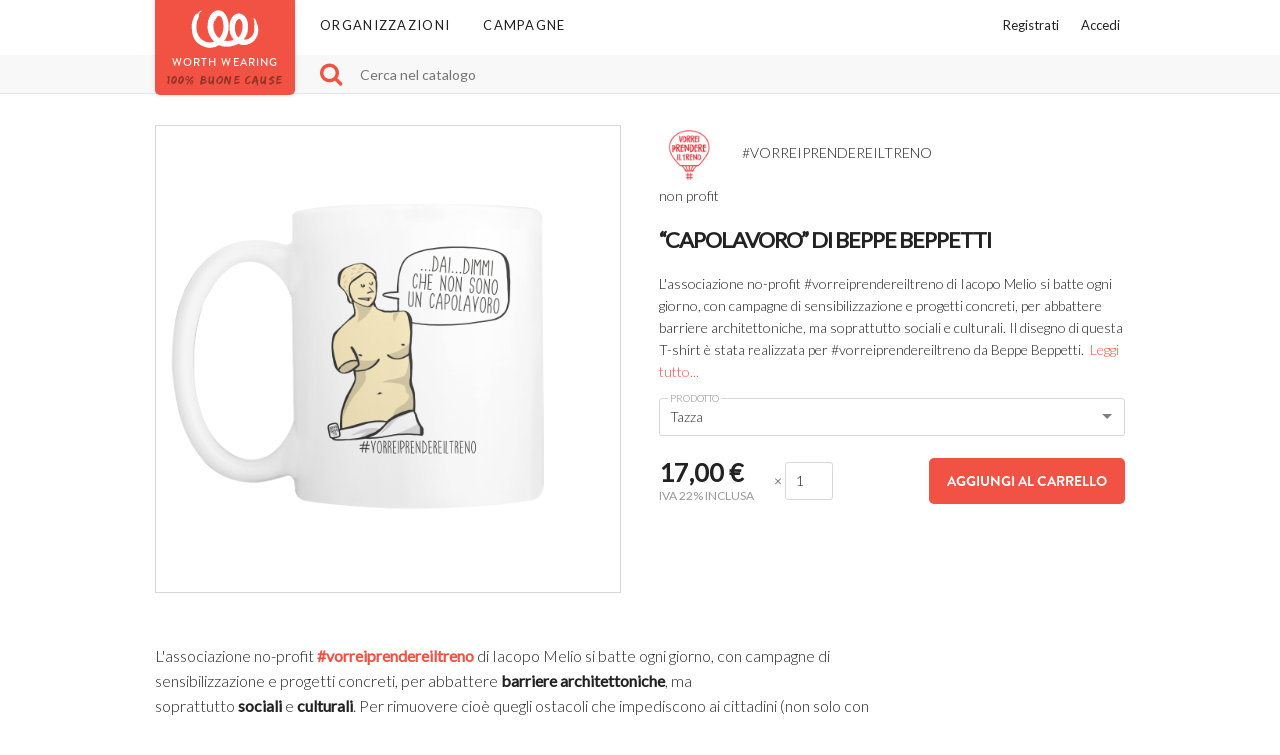

--- FILE ---
content_type: text/html
request_url: https://worthwearing.org/store/vorreiprendereiltreno/capolavoro-di-beppe-beppetti/mug
body_size: 56978
content:
<!doctype html>
<html class="no-js" lang="it">
	<head>
		<meta charset="utf-8">
		<meta http-equiv="x-ua-compatible" content="ie=edge">
		<meta name="viewport" content="width=device-width, initial-scale=1">
		<meta name="keywords" content="maglietta, raccolta fondi, disabilit&amp;agrave;">
		<meta name="description" content="“Capolavoro” di Beppe Beppetti - Sostieni la campagna di #VORREIPRENDEREILTRENO e contribuisci alla raccolta fondi per una buona causa!">
		<meta property="og:title" content="“Capolavoro” di Beppe Beppetti">
		<meta property="og:description" content="“Capolavoro” di Beppe Beppetti - Sostieni la campagna di #VORREIPRENDEREILTRENO e contribuisci alla raccolta fondi per una buona causa!">
		<meta property="og:site_name" content="#VORREIPRENDEREILTRENO">
		<meta property="og:url" content="https://worthwearing.org/store/vorreiprendereiltreno/capolavoro-di-beppe-beppetti/mug">
		<meta property="og:image" content="https://worthwearing.org/content/71123/11455/b6af92122aecd1d34b2d59a258ea116776c50c5c/Capolavoro%20di%20Beppe%20Beppetti%20mp.png/1200">
		<meta name="p:domain_verify" content="bcaa69233eda0c521bcf4d53b73ac389">
		<meta name="robots" content="INDEX, FOLLOW">
		<title>“Capolavoro” di Beppe Beppetti - Worth Wearing</title>
		<link rel="shortcut icon" href="https://worthwearinglive.b-cdn.net/assets/worthwearing/favicon.ico">
		<link rel="icon" sizes="32x32" href="https://worthwearinglive.b-cdn.net/assets/worthwearing/favicon-32.png">
		<link rel="icon" sizes="192x192" href="https://worthwearinglive.b-cdn.net/assets/worthwearing/favicon-192.png">
		<link rel="apple-touch-icon-precomposed" href="https://worthwearinglive.b-cdn.net/assets/worthwearing/favicon-180.png">
		<link rel="stylesheet" type="text/css" href="https://worthwearinglive.b-cdn.net/assets/worthwearing/css/style.min.css?v=1a">

		<link rel="preload" href="/assets/worthwearing/css/styleproducts.min.css?v=1a" as="style" onload="this.onload=null;this.rel='stylesheet'">
		<noscript><link rel="stylesheet" href="/assets/worthwearing/css/styleproducts.min.css?v=1a"></noscript>

				<!-- Google Tag Manager -->		
		<script type="text/javascript" async>(function(w,d,s,l,i){w[l]=w[l]||[];w[l].push({'gtm.start':
		new Date().getTime(),event:'gtm.js'});var f=d.getElementsByTagName(s)[0],
		j=d.createElement(s),dl=l!='dataLayer'?'&l='+l:'';j.async=true;j.src=
		'//www.googletagmanager.com/gtm.js?id='+i+dl;f.parentNode.insertBefore(j,f);
		})(window,document,'script','dataLayer','GTM-TSMJD2');</script>
		<!-- End Google Tag Manager -->
		
		<script type="text/javascript" async>
			!function(f,b,e,v,n,t,s){if(f.fbq)return;n=f.fbq=function(){n.callMethod?
			n.callMethod.apply(n,arguments):n.queue.push(arguments)};if(!f._fbq)f._fbq=n;
			n.push=n;n.loaded=!0;n.version='2.0';n.queue=[];t=b.createElement(e);t.async=!0;
			t.src=v;s=b.getElementsByTagName(e)[0];s.parentNode.insertBefore(t,s)}(window,
			document,'script','//connect.facebook.net/en_US/fbevents.js');
		</script>

		<link href="https://worthwearing.org/store/vorreiprendereiltreno/capolavoro-di-beppe-beppetti" rel="canonical">
	</head>
	<body id="page-vendor-view">
		<script type="text/javascript">
			var init = [], dataLayer = [];
					</script>		
		
				<!-- Google Tag Manager no scripts -->
		<noscript><iframe src="//www.googletagmanager.com/ns.html?id=GTM-TSMJD2"
		height="0" width="0" style="display:none;visibility:hidden"></iframe></noscript>			
		<!-- End Google Tag Manager no scripts  -->
		
		<nav>
			<div class="container">
				<div class="row">
					<a class="navbar__brand" href="/">
						<h2 class="title">WORTH WEARING</h2>
						<h2 class="payoff">100% buone cause</h2>
					</a>
					<a class="navbar__toggle">
						<span></span>
					</a>
					<div class="nav">
						<ul class="pull-right">
																		<li><a href="#" data-reveal-id="register__modal">Registrati</a></li>
													<li><a href="#" data-reveal-id="signin__modal">Accedi</a></li>
																	</ul>
						<ul>
							<li><a href="/organizations">Organizzazioni</a></li>
							<li><a href="/catalog">Campagne</a></li>
						</ul>
					</div>
				</div>
			</div>
		</nav>
		<div id="signin__modal" class="signin__modal reveal-modal" role="dialog">
	<a href="#" class="close-reveal-modal"><img src="/assets/worthwearing/img/close.svg" alt="" /></a>
	<div class="container">
		<div class="row">
			<h3>Accedi</h3>
					<p>
				Non sei ancora registrato a Worth Wearing? <a href="#" class="switch__register__modal">Registrati</a>.
			</p>
						</div>
		<form id="signin__form--login" class="default" action="" method="post">
			<input type="hidden" name="8zpYwUjKdHc6QEM" value="647a5508c46a945703e91e1f9318cefb">
			<div class="row">
				<div class="twelve columns input-group">
					<label for="signin-username">E-mail</label>
					<input type="text" class="u-full-width" name="signin_username" id="signin-username" value="" required />
					<b></b>
					<p class="error">Inserisci un indirizzo email valido</p>
				</div>
			</div>
			<div class="row">
				<div class="twelve columns input-group">
					<label for="signin-password">Password</label>
					<input type="password" class="u-full-width" name="signin_password" id="signin-password" value="" required />
					<b></b>
					<p class="error">Inserisci la password</p>
					<a class="forgot_password" href="/forgotpassword">Password dimenticata?</a>
				</div>
			</div>
			<div class="row">
				<div class="twelve columns input-group">
					<div class="checkbox">
						<input type="checkbox" name="remember-me" id="remember-me" value="1" checked />
						<label for="remember-me">Ricordami</label>
					</div>
				</div>
			</div>
			<div class="row">
				<input type="submit" name="process" class="button button--login u-full-width" value="ACCEDI">
			</div>
		</form>
		<div class="row">
			<div class="strike">
				<span>
					oppure
				</span>
			</div>
		</div>
		<form id="signin__form--facebook" action="" method="post">
			<div class="row">
				<div class="twelve columns input-group">
					<input type="hidden" name="8zpYwUjKdHc6QEM" value="647a5508c46a945703e91e1f9318cefb">
					<input type="submit" name="process" class="button button--facebook u-full-width" value="Entra con Facebook"><b></b>
				</div>
			</div>
		</form>
	</div>
</div>
<script type="text/javascript">
	init.push(function () {
		$("#signin__form--login").validate({
			ignore: ".ignore",
			errorPlacement: function () {
				return false;
			},
			highlight: function(element) {
				$(element).parent().removeClass("valid").addClass("error");
			},
			unhighlight: function(element) {
				$(element).parent().addClass("valid").removeClass("error");
			},
			rules: {
				"signin_username": {
					"email": true,
					"minlength": 8
				},
			}
		});
		$(".switch__register__modal").on("click", function(e) {
			$("#signin__modal .close-reveal-modal").trigger("click");
			$("#register__modal").reveal("open");
			e.preventDefault();
		});
	});
</script>
		<div id="register__modal" class="register__modal reveal-modal" role="dialog">
	<a href="#" class="close-reveal-modal"><img src="/assets/worthwearing/img/close.svg" alt="" /></a>
	<div class="container">
		<div class="row">
			<h3>Registrati</h3>
			<p>
				Registrati inserendo i tuoi dati.<br />
				Sei già registrato a Worth Wearing?
				<a href="#" class="switch__signin__modal">&nbsp;Accedi</a>.
			</p>
		</div>
		<form id="register__form--login" action="/register" class="default" method="post">
			<input type="hidden" name="redirect" value="https://worthwearing.org/store/vorreiprendereiltreno/capolavoro-di-beppe-beppetti/mug">
			<input type="hidden" name="8zpYwUjKdHc6QEM" value="647a5508c46a945703e91e1f9318cefb">
			<div class="row">
				<div class="twelve columns input-group">
					<label for="register-first-name">Nome</label>
					<input type="text" name="register[first_name]" class="u-full-width" id="register-first-name" value="" minlenght="2" required>
					<b></b>
					<p class="error">Inserisci il tuo nome</p>
				</div>
			</div>
			<div class="row">
				<div class="twelve columns input-group">
					<label for="register-last-name">Cognome</label>
					<input type="text" name="register[last_name]" class="u-full-width" id="register-last-name" value="" minlength="2" required>
					<b></b>
					<p class="error">Inserisci il tuo cognome</p>
				</div>
			</div>
			<div class="row">
				<div class="twelve columns input-group">
					<label for="register-email">E-mail</label>
					<input type="email" name="register[email]" class="u-full-width" id="register-email" value="" required>
					<b></b>
					<p class="error">Inserisci un indirizzo email valido</p>
				</div>
			</div>
			<div class="row">
				<div class="twelve columns input-group">
					<label for="register-password">Password</label>
					<input type="password" name="register[password]" class="u-full-width" id="register-password" minlength="8" value="" required>
					<b></b>
					<p class="error">Inserisci una password (min. 8 caratteri)</p>
				</div>
			</div>
			<div class="row">
				<div class="twelve columns input-group">
					<label for="register-password-confirm">Riscrivi la password</label>
					<input type="password" name="register[password_confirm]" class="u-full-width"  id="register-password-confirm" minlength="8" value="" required>
					<b></b>
					<p class="error">Le password non corrispondono</p>
				</div>
			</div>
			<div class="row">
				<p>
					Registrando un account, accetti i nostri <a href="https://worthwearing.org/terms" target="_blank">Termini di servizio</a> e dichiari di aver visionato la nostra <a href="https://worthwearing.org/terms#privacy" target="_blank">Informativa sulla privacy</a>.
				</p>
			</div>
			<div class="row register-address-wrapper">
				<input type="text" name="register[address]" value="">
			</div>
			<div class="row">
				<input type="submit" name="process" class="button button--login u-full-width" id="login_btn" value="Registrati">
			</div>
		</form>
		<div class="row">
			<div class="strike">
				<span>
					oppure
				</span>
			</div>
		</div>
		<form action="" method="post">
			<div class="row">
				<div class="twelve columns input-group">
					<input type="hidden" name="8zpYwUjKdHc6QEM" value="647a5508c46a945703e91e1f9318cefb">
					<input type="submit" name="process" class="button button--facebook u-full-width" value="Entra con Facebook"><b></b>
				</div>
			</div>
		</form>
	</div>
</div>
<style type="text/css">
	.register-address-wrapper {
		display: none;
		visibility: hidden;
	}
</style>
<script type="text/javascript">
	init.push(function () {
		$("#register__form--login").validate({
			ignore: ".ignore",
			errorPlacement: function () {
				return false;
			},
			highlight: function(element) {
				$(element).parent().removeClass("valid").addClass("error");
			},
			unhighlight: function(element) {
				$(element).parent().addClass("valid").removeClass("error");
			},
			rules: {
				"signin_username": {
					"email": true,
					"minlength": 8
				},
				"register[password_confirm]": {
					equalTo: "#register-password"
				},
			}
		});

		$(".switch__signin__modal").on("click", function(e) {
			$("#register__modal .close-reveal-modal").trigger("click");
			$("#signin__modal").reveal("open");
			e.preventDefault();
		});
	});
</script>
												
			<section class="searchbar">
			<div class="container">
				<div class="row">
					<a href="#" class="js-catalog-search"><span class="icon-search"></span></a>
					<form id="catalog__search" autocomplete="off" action="/search" method="post">
						<input type="search" name="search" placeholder="Cerca nel catalogo" value="">
					</form>
				</div>
			</div>
		</section>
		<section class="campaign__header">
																	<div class="cover cover__none" style="background-image:none"></div>
		</section>
		<section class="campaign" data-type="mug">
			<div class="container">
				<div class="row">
					<div class="six columns">
						<div class="product__details">
							<div class="product__vendor u-hide-tablet">
								<a href="/store/vorreiprendereiltreno">
																	<img src="https://worthwearinglive.b-cdn.net//vendor/content/62/56/020172d402630a74de70fbbb08ac619c92d5673a/Logo.png" alt="">
																	<p>
										#VORREIPRENDEREILTRENO																					<br /><span class="noprofit">non profit</span>
																			</p>
								</a>
							</div>
							<div class="product__info u-hide-tablet">
								<h1>
									“Capolavoro” di Beppe Beppetti								</h1>
								<div class="product__excerpt">
									L'associazione no-profit #vorreiprendereiltreno di Iacopo Melio si batte ogni giorno, con campagne di sensibilizzazione e progetti concreti, per abbattere barriere architettoniche, ma soprattutto sociali e culturali. Il disegno di questa T-shirt è stata realizzata per #vorreiprendereiltreno da Beppe Beppetti.  <a class="read_more" href="#">Leggi tutto...</a>
								</div>
							</div>
						</div>						

						<div class="product__preview__wrapper js-zoom">
							<figure class="product__preview product__preview__type--tshirt product__preview__model--1 product__preview__color--1">
								<img class="design" src="https://worthwearinglive.b-cdn.net//content/70949/11423/e273604dc9334a3e462fdd1d401361a97b2ebd42/capolavoro-di-beppe-beppetti.png" alt="“Capolavoro” di Beppe Beppetti">
							</figure>
							<div class="product__green__wrapper">
								<div class="product__green__shadow">
									<div class="product__green__description__wrapper">
										<div class="product__green__description">
											<h4>Questo prodotto rispetta l'ambiente</h4>
											<p>
												Il cotone è <b>100% biologico e certificato</b> ai sensi dell'Organic Content Standard.<br><br><a target="_blank" href="/apparel">Scopri di più</a>
											</p>
										</div>
									</div>
								</div>
								<a class="product__green" href="#"></a>
							</div>
							<div class="product__preview__loader">
								<div class="spinner"></div>
							</div>
						</div>
					</div>
					<div class="six columns">
						<div class="product__zoom__wrapper">
							<div class="product__preview__wrapper">
								<figure class="product__preview product__preview__type--tshirt product__preview__model--1 product__preview__color--1">
									<img class="design" src="https://worthwearinglive.b-cdn.net//content/70949/11423/e273604dc9334a3e462fdd1d401361a97b2ebd42/capolavoro-di-beppe-beppetti.png">
								</figure>
							</div>
						</div>
						<div class="product__details">
							<div class="product__vendor u-show-tablet">
								<a href="/store/vorreiprendereiltreno">
																	<img src="https://worthwearinglive.b-cdn.net//vendor/content/62/56/020172d402630a74de70fbbb08ac619c92d5673a/Logo.png" alt="">
																	<p>
										#VORREIPRENDEREILTRENO																					<br /><span class="noprofit">non profit</span>
																			</p>
								</a>
							</div>
							<div class="product__info u-show-tablet">
								<h1>
									“Capolavoro” di Beppe Beppetti								</h1>
								<div class="product__excerpt">
									L'associazione no-profit #vorreiprendereiltreno di Iacopo Melio si batte ogni giorno, con campagne di sensibilizzazione e progetti concreti, per abbattere barriere architettoniche, ma soprattutto sociali e culturali. Il disegno di questa T-shirt è stata realizzata per #vorreiprendereiltreno da Beppe Beppetti.  <a class="read_more" href="#">Leggi tutto...</a>
								</div>
							</div>
							<div class="product__specs">
								<div class="product__specs__tabs" data-tab role="tablist">
									<div class="row input-group">
										<label for="product__specs__tab__select">Prodotto</label>
										<select class="selectize" id="product__specs__tab__select">
																					 											<option value="#product__specs__tabs__content--3889">T-Shirt</option>
																					 											<option value="#product__specs__tabs__content--3899" selected>Tazza</option>
																					 											<option value="#product__specs__tabs__content--3901">Felpa</option>
																					 											<option value="#product__specs__tabs__content--3902">Shopper</option>
																				</select>
									</div>
								</div>
								<div class="product__specs__tabs__content__wrapper">

								
																		
																																														<div class="product__specs__tabs__content " id="product__specs__tabs__content--3889">
										<form class="default" autocomplete="off" data-product_id="3889" data-product-type="tshirt" data-base-price="213115" data-tax-rate="220000" data-preview-src="/content/70949/11423/e273604dc9334a3e462fdd1d401361a97b2ebd42/capolavoro-di-beppe-beppetti.png">
											<input type="hidden" name="item[product]" value="3889">
											<input type="hidden" name="item[price]" value="26,00">
											<input type="hidden" name="item[currency]" value="EUR">
																						<div class="row">
																																																													<div class="six columns input-group">
													<label for="option-id_18">Modello</label>
													<select class="selectize--spec" name="option[18]" id="option-id_18" data-entity_id="18" data-entity_name="model" data-peer-entity_id="">
																																							<option value="1" data-markup="0" data-data='{"markup": "0"}'>Uomo</option>
																											<option value="2" data-markup="0" data-data='{"markup": "0"}'>Donna</option>
																											<option value="4" data-markup="0" data-data='{"markup": "0"}'>Bambino</option>
																											<option value="6" data-markup="0" data-data='{"markup": "0"}'>Canotta uomo</option>
																											<option value="7" data-markup="0" data-data='{"markup": "0"}'>Canotta donna</option>
																																						</select>
												</div>
																																																																																				<div class="six columns input-group input-group-size">
													<label for="option-id_16">Taglia</label>
													<select class="selectize--spec" name="option[16]" id="option-id_16" data-entity_id="16" data-peer-entity_id="18" data-entity_name="size">
																									</select>
													<a href="#" class="check__size check__size--tshirt tooltip" data-reveal-id="size__modal__tshirt" title="Controlla la tua taglia">
														<img src="/assets/worthwearing/img/dist/info_taglia.png" alt="" />
													</a>
												</div>
																																																																																				<div class="twelve columns input-group input-group-color">
													<label class="label__color" data-entity_id="17" data-peer-entity_id="16" data-entity_name="color" data-markup="0" style="display:none;">
														<input type="radio" name="option[17]" id="option-id_17-value_null" value="" disabled>
														<img src="" alt="" class="tooltip" title="">
													</label>
																							</div>
																																														</div>
										</form>
									</div>
								
																		
																																														<div class="product__specs__tabs__content  active" id="product__specs__tabs__content--3899">
										<form class="default" autocomplete="off" data-product_id="3899" data-product-type="mug" data-base-price="139344" data-tax-rate="220000" data-preview-src="/content/71128/11456/4291cadd580ea7c48d5511e33fdfc52a8d83da80/Capolavoro%20di%20Beppe%20Beppetti%20mp.png">
											<input type="hidden" name="item[product]" value="3899">
											<input type="hidden" name="item[price]" value="17,00">
											<input type="hidden" name="item[currency]" value="EUR">
																						<div class="row">
																							</div>
										</form>
									</div>
								
																		
																																														<div class="product__specs__tabs__content " id="product__specs__tabs__content--3901">
										<form class="default" autocomplete="off" data-product_id="3901" data-product-type="sweatshirt" data-base-price="352459" data-tax-rate="220000" data-preview-src="/content/71157/11462/34c28341c070d38547b59511fa3c8360910d4ec0/Capolavoro%20di%20Beppe%20Beppetti%20mp.png">
											<input type="hidden" name="item[product]" value="3901">
											<input type="hidden" name="item[price]" value="43,00">
											<input type="hidden" name="item[currency]" value="EUR">
																						<div class="row">
																																																													<div class="six columns input-group">
													<label for="option-id_81">Modello</label>
													<select class="selectize--spec" name="option[81]" id="option-id_81" data-entity_id="81" data-entity_name="model" data-peer-entity_id="">
																																							<option value="5" data-markup="24590" data-data='{"markup": "24590"}'>Unisex con cappuccio</option>
																											<option value="6" data-markup="24590" data-data='{"markup": "24590"}'>Unisex</option>
																																						</select>
												</div>
																																																																																				<div class="six columns input-group input-group-size">
													<label for="option-id_82">Taglia</label>
													<select class="selectize--spec" name="option[82]" id="option-id_82" data-entity_id="82" data-peer-entity_id="81" data-entity_name="size">
																									</select>
													<a href="#" class="check__size check__size--sweatshirt tooltip" data-reveal-id="size__modal__sweatshirt" title="Controlla la tua taglia">
														<img src="/assets/worthwearing/img/dist/info_taglia.png" alt="" />
													</a>
												</div>
																																																																																				<div class="twelve columns input-group input-group-color">
													<label class="label__color" data-entity_id="83" data-peer-entity_id="82" data-entity_name="color" data-markup="0" style="display:none;">
														<input type="radio" name="option[83]" id="option-id_83-value_null" value="" disabled>
														<img src="" alt="" class="tooltip" title="">
													</label>
																							</div>
																																														</div>
										</form>
									</div>
								
																		
																																														<div class="product__specs__tabs__content " id="product__specs__tabs__content--3902">
										<form class="default" autocomplete="off" data-product_id="3902" data-product-type="shopper" data-base-price="172131" data-tax-rate="220000" data-preview-src="/content/71173/11465/9fc868dbc7ae54624ad3c1a4475cae91a7c7a5a3/Capolavoro%20di%20Beppe%20Beppetti%20mp.png">
											<input type="hidden" name="item[product]" value="3902">
											<input type="hidden" name="item[price]" value="21,00">
											<input type="hidden" name="item[currency]" value="EUR">
																						<div class="row">
																																																													<div class="twelve columns input-group input-group-color">
													<label class="label__color" data-entity_id="99" data-peer-entity_id="" data-entity_name="color" data-markup="0" style="display:none;">
														<input type="radio" name="option[99]" id="option-id_99-value_null" value="" disabled>
														<img src="" alt="" class="tooltip" title="">
													</label>
																																				<label class="label__color" data-entity_id="99" data-peer-entity_id="" data-entity_name="color" data-markup="0">
														<input type="radio" name="option[99]" id="option-id_99-value_1" value="1">
														<img src="/assets/worthwearing/img/dist/product/color_1.png" class="tooltip" title="Bianco">
													</label>
																									<label class="label__color" data-entity_id="99" data-peer-entity_id="" data-entity_name="color" data-markup="20492">
														<input type="radio" name="option[99]" id="option-id_99-value_26" value="26">
														<img src="/assets/worthwearing/img/dist/product/color_26.png" class="tooltip" title="Verde Leaf">
													</label>
																																			</div>
																																														</div>
										</form>
									</div>
																</div>
								<div class="row">
									<div class="six columns">
										<div class="product__price__wrapper">
											<div class="row input-group">
												<span class="product__price"></span> €<br />
												<small>IVA 22% INCLUSA</small>
											</div>
										</div>
										<div class="product__quantity__wrapper">
											<div class="row input-group">
												&times <input type="number" name="item[quantity]" id="item-quantity" value="1" required min="1" max="25">
											</div>
										</div>
									</div>
									<div class="six columns">
										<div class="product__buy__wrapper">
											<button class="button--buy" id="buy" disabled>Aggiungi al carrello</button>
										</div>
									</div>
								</div>
							</div>

							<script type="text/javascript">
								init.push(function () {

									if (Math.max(document.documentElement.clientWidth, window.innerWidth || 0) > 750) {
										$(".selectize--spec").selectize({
											onFocus: function() {
												$("label", $(this.$input[0]).parent()).addClass("floating");
											},
											onBlur: function() {
												if (this.getValue().trim() === "") {
													$("label", $(this.$input[0]).parent()).removeClass("floating");
												}
											},
											render: {
												option: function (data, escape) {
													return "<div data-markup='" + data.markup + "'>" + data.text + "</div>"
												}
											}
										}).each(function() {
											if ($(this).val().trim() !== "") {
												$("label", $(this).parent()).addClass("floating");
											}
										});
									} else {
										$("select").each(function () {
											if ($(this).val() && $(this).val().trim() !== "") {
												$("label", $(this).parent()).addClass("floating");
											}
										});
									}

									
									$("#product__specs__tab__select").trigger("change");
								});
							</script>
						</div>
					</div>
				</div>
				<div class="row">
					<div class="nine columns">
						<div class="campaign__description__wrapper">
							<p>
								<p style="font-family:Lato, Arial, sans-serif;font-size:16px;"><span style="line-height:1.6;text-align:justify;">L'associazione no-profit </span><span style="line-height:1.6;text-align:justify;"><span style="font-weight:bold;"><a href="http://www.vorreiprendereiltreno.it/" style="background-color:transparent;color:rgb(241,82,67);">#vorreiprendereiltreno</a></span></span><span style="line-height:1.6;text-align:justify;"> di Iacopo Melio si batte ogni giorno, con campagne di sensibilizzazione e progetti concreti, per abbattere<span style="font-weight:bold;"> barriere architettoniche</span>, ma soprattutto <span style="font-weight:bold;">sociali</span> e <span style="font-weight:bold;">culturali</span>. Per rimuovere cioè quegli ostacoli che impediscono ai cittadini (non solo con disabilità) di avere un ruolo attivo e partecipe all'interno della società, con pari opportunità rispetto agli "altri".</span><br /></p><p style="font-family:Lato, Arial, sans-serif;font-size:16px;"><span style="text-align:justify;">Ma chi sono gli "altri"?</span></p><p style="font-family:Lato, Arial, sans-serif;font-size:16px;"><span style="text-align:justify;">Ecco. Il nostro obiettivo è quello di parlare di <span style="font-weight:bold;">disabilità</span> in maniera leggera, spontanea e divertente, facendo capire che non esistono gli "altri", che non esiste diversità, che siamo tutti coinvolti. Non solo sensibilizzazione però, ma portiamo costantemente avanti progetti con le Istituzioni locali affinché il nostro territorio e la nostra cultura siano sempre più alla portata di tutti: chiunque ha il diritto di vivere la propria città, così come la propria vita, in maniera libera e autonoma.</span><span style="text-align:justify;"><br /></span></p><p style="font-family:Lato, Arial, sans-serif;font-size:16px;"><span style="font-style:italic;">"Lottiamo col sorriso, per i diritti di tutti, contro ogni barriera."</span></p><p style="font-family:Lato, Arial, sans-serif;font-size:16px;">Per maggiori info e per sostenerci visita il sito: <a href="http://www.vorreiprendereiltreno.it/" style="background-color:transparent;color:rgb(241,82,67);">www.vorreiprendereiltreno.it</a></p>							</p>
						</div>
					</div>
				</div>
				<div class="row">
					<h4>Argomenti: <span>
															Diritti umani														</span></h4>
				</div>

				<div class="product__share__wrapper">
					<h4>Diffondi il messaggio!</h4>
					
					<div class="product__share product__share--facebook">
						<a href="https://www.facebook.com/sharer/sharer.php?u=https://worthwearing.org/store/vorreiprendereiltreno/capolavoro-di-beppe-beppetti" target="_blank">
							<span class="icon-facebook"></span>
							Facebook						</a>
					</div>
					<div class="product__share product__share--twitter">
						<a href="https://twitter.com/intent/tweet?text=Sostieni+la+causa+di+%23VORREIPRENDEREILTRENO.+Contribuisci+alla+campagna+su+https%3A%2F%2Fworthwearing.org%2Fstore%2Fvorreiprendereiltreno%2Fcapolavoro-di-beppe-beppetti+%23worthwearing+via+%40WorthWearingOrg" target="_blank">
							<span class="icon-twitter"></span>
							Tweet						</a>
					</div>
					<div class="product__share product__share--embed">
						<a class="button button--embed" href="#" data-reveal-id="embed__modal">
							<span class="icon-code"></span>
							embed
						</a>
					</div>
				</div>

							<div class="row">
					<div class="nine columns">
						<h4>Altri prodotti</h4>
						<div class="other__products__wrapper">
																<div class="product__box product__box--single" data-id="3889" data-type="tshirt">
	<div class="row product__box__detail">
		<div class="product__box__image">
			<a href="/store/vorreiprendereiltreno/capolavoro-di-beppe-beppetti" class="js-product-link">
				<img src="https://worthwearinglive.b-cdn.net/content/70942/11424/c09da083ad088c8882657f07f0596bcfd80bb920/capolavoro-di-beppe-beppetti" class="js-product-preview" data-type="tshirt" alt="" />
				<div class="spinner"></div>
			</a>
		</div>
	</div>
</div>
																<div class="product__box product__box--single" data-id="3899" data-type="mug">
	<div class="row product__box__detail">
		<div class="product__box__image">
			<a href="/store/vorreiprendereiltreno/capolavoro-di-beppe-beppetti/mug" class="js-product-link">
				<img src="https://worthwearinglive.b-cdn.net/content/71123/11455/b6af92122aecd1d34b2d59a258ea116776c50c5c/Capolavoro%20di%20Beppe%20Beppetti%20mp.png" class="js-product-preview" data-type="mug" alt="" />
				<div class="spinner"></div>
			</a>
		</div>
	</div>
</div>
																<div class="product__box product__box--single" data-id="3901" data-type="sweatshirt">
	<div class="row product__box__detail">
		<div class="product__box__image">
			<a href="/store/vorreiprendereiltreno/capolavoro-di-beppe-beppetti/sweatshirt" class="js-product-link">
				<img src="https://worthwearinglive.b-cdn.net/content/71150/11461/2154350a0424eba73d93a35aed12bd7e6d94ae45/Capolavoro%20di%20Beppe%20Beppetti%20mp.png" class="js-product-preview" data-type="sweatshirt" alt="" />
				<div class="spinner"></div>
			</a>
		</div>
	</div>
</div>
																<div class="product__box product__box--single" data-id="3902" data-type="shopper">
	<div class="row product__box__detail">
		<div class="product__box__image">
			<a href="/store/vorreiprendereiltreno/capolavoro-di-beppe-beppetti/shopper" class="js-product-link">
				<img src="https://worthwearinglive.b-cdn.net/content/71168/11464/e36c1f3baae8c5066d39002cc801ec6878fcc2f9/Capolavoro%20di%20Beppe%20Beppetti%20mp.png" class="js-product-preview" data-type="shopper" alt="" />
				<div class="spinner"></div>
			</a>
		</div>
	</div>
</div>
													</div>
					</div>
				</div>
						</div>
		</section>
			<section class="catalog js-catalog catalog--three-columns" id="catalog" data-type="tshirt" data-categories="all">
			<div class="container">
				<h4>Altre campagne nel negozio di <a href="/store/vorreiprendereiltreno">#VORREIPRENDEREILTRENO</a></h4>
				<div class="row">
					<div class="nine columns">
						<div class="row">
							<div class="row js-catalog-container">
								<div class="product__box" data-id="0" data-categories="" data-types="">
									<div class="row product__box__detail">
										<h3></h3>
										<div class="product__box__image">
											<a href="#" class="js-product-link">
												<img src="" class="js-product-preview" alt="" />
												<div class="spinner"></div>
											</a>
										</div>
									</div>
									<div class="row product__box__type__wrapper">
										<div class="twelve columns">
											<p></p>
											<ul class="product__box__type"></ul>
										</div>
									</div>
									<div class="row product__box__buy">
										<a href="#" class="button js-product-link"></a>
									</div>
								</div>
																						<div class="product__box product__box--medium js-catalog-item js-msnry-item" data-id="1085" data-categories="human_rights" data-types="tshirt mug shopper ">
	<div class="row product__box__detail">
		<h3>Disegno di Magilia</h3>
		<div class="product__box__image">
			<a href="/store/vorreiprendereiltreno/disegno-di-magilia" class="js-product-link">
				<img src="https://worthwearinglive.b-cdn.net/content/46249/7126/62dc139889d8c5448379e79760cdf64ef95a8ab2/Disegno%20di%20Magilia.png" class="js-product-preview" data-type="product.getType().getName()" alt="" />
				<div class="spinner"></div>
			</a>
		</div>
	</div>
	<div class="row product__box__type__wrapper">
		<div class="twelve columns">
			<p>
				Altri prodotti:
			</p>
			<ul class="product__box__type">
																																	<li><a href="#" class="js-product-preview-change active" data-type="tshirt" data-preview="https://worthwearinglive.b-cdn.net/content/46249/7126/62dc139889d8c5448379e79760cdf64ef95a8ab2/Disegno%20di%20Magilia.png" data-href="/store/vorreiprendereiltreno/disegno-di-magilia/tshirt"></a></li>
																																	<li><a href="#" class="js-product-preview-change" data-type="mug" data-preview="https://worthwearinglive.b-cdn.net/content/46309/7061/caadd93360b3cb960caf2ae98ce0e4024596106f/Disegno%20di%20Magilia%20mp.png" data-href="/store/vorreiprendereiltreno/disegno-di-magilia/mug"></a></li>
																																	<li><a href="#" class="js-product-preview-change" data-type="shopper" data-preview="https://worthwearinglive.b-cdn.net/content/46336/7073/549eac3b7aa79967cfc37a672795e6ca0e5eaea0/Disegno%20di%20Magilia%20mp.png" data-href="/store/vorreiprendereiltreno/disegno-di-magilia/shopper"></a></li>
						</ul>
		</div>
	</div>
</div>
																				<div class="product__box product__box--medium js-catalog-item js-msnry-item" data-id="3250" data-categories="human_rights" data-types="tshirt ">
	<div class="row product__box__detail">
		<h3>Vorreiprendereiltreno - Disegno di Bandoli</h3>
		<div class="product__box__image">
			<a href="/store/vorreiprendereiltreno/vorreiprendereiltreno-disegno-di-bandoli" class="js-product-link">
				<img src="https://worthwearinglive.b-cdn.net/content/122615/19743/61a7ba7cd9184dcc21b0ca3e0583c28b62143b9d/disegno-di-claudio-bandoli" class="js-product-preview" data-type="product.getType().getName()" alt="" />
				<div class="spinner"></div>
			</a>
		</div>
	</div>
	<div class="row product__box__type__wrapper">
		<div class="twelve columns">
			<p>
				Altri prodotti:
			</p>
			<ul class="product__box__type">
																																	<li><a href="#" class="js-product-preview-change active" data-type="tshirt" data-preview="https://worthwearinglive.b-cdn.net/content/122615/19743/61a7ba7cd9184dcc21b0ca3e0583c28b62143b9d/disegno-di-claudio-bandoli" data-href="/store/vorreiprendereiltreno/vorreiprendereiltreno-disegno-di-bandoli/tshirt"></a></li>
						</ul>
		</div>
	</div>
</div>
															</div>
						</div>
					</div>
				</div>
			</div>
		</section>
			<div id="size__modal__tshirt" class="size__modal reveal-modal" data-reveal>
			<a href="#" class="close-reveal-modal"><img src="/assets/worthwearing/img/dist/close.svg" alt=""></a>
			<div class="row">
				<div class="four columns">
					<div class="row">
						<img src="https://worthwearinglive.b-cdn.net//assets/worthwearing/img/dist/apparel/apparel_size_men.png" alt="" />
					</div>
					<div class="row">
						<table>
							<thead>
								<tr>
									<th>Uomo</th>
									<th>a (cm)</th>
									<th>b (cm)</th>
									<th>c (cm)</th>
								</tr>
							</thead>
							<tbody>
								<tr>
									<td>S</td>
									<td>49</td>
									<td>69</td>
									<td>20,5</td>
								</tr>
								<tr>
									<td>M</td>
									<td>52</td>
									<td>72</td>
									<td>21,5</td>
								</tr>
								<tr>
									<td>L</td>
									<td>55</td>
									<td>74</td>
									<td>22,5</td>
								</tr>
								<tr>
									<td>XL</td>
									<td>58</td>
									<td>76</td>
									<td>22,5</td>
								</tr>
								<tr>
									<td>XXL</td>
									<td>61</td>
									<td>78</td>
									<td>23,5</td>
								</tr>
							</tbody>
						</table>
						<p class="info"></p>
					</div>
					<div class="row">
						<img src="https://worthwearinglive.b-cdn.net//assets/worthwearing/img/dist/apparel/apparel_tshirt_men.jpg" alt="" />
						<p></p>
					</div>
				</div>
				<div class="four columns">
					<div class="row">
						<img src="https://worthwearinglive.b-cdn.net//assets/worthwearing/img/dist/apparel/apparel_size_women.png" alt="" />
					</div>
					<div class="row">
						<table>
							<thead>
								<tr>
									<th>Donna</th>
									<th>a (cm)</th>
									<th>b (cm)</th>
									<th>c (cm)</th>
								</tr>
							</thead>
							<tbody>
								<tr>
									<td>S</td>
									<td>44.5</td>
									<td>64</td>
									<td>16</td>
								</tr>
								<tr>
									<td>M</td>
									<td>47,5</td>
									<td>66</td>
									<td>17</td>
								</tr>
								<tr>
									<td>L</td>
									<td>50.5</td>
									<td>68</td>
									<td>17</td>
								</tr>
								<tr>
									<td>XL</td>
									<td>53,5</td>
									<td>69</td>
									<td>18</td>
								</tr>
								<tr>
									<td>&nbsp;</td>
									<td>&nbsp;</td>
									<td>&nbsp;</td>
									<td>&nbsp;</td>
								</tr>
							</tbody>
						</table>
						<p></p>
					</div>
					<div class="row">
						<img src="https://worthwearinglive.b-cdn.net//assets/worthwearing/img/dist/apparel/apparel_tshirt_women.jpg" alt="" />
						<p></p>
					</div>
				</div>
				<div class="four columns">
					<div class="row">
						<img src="https://worthwearinglive.b-cdn.net//assets/worthwearing/img/dist/apparel/apparel_size_kids.png" alt="" />
					</div>
					<div class="row">
						<table>
							<thead>
								<tr>
									<th>Bambino<br />Unisex</th>
									<th>a (cm)</th>
									<th>b (cm)</th>
									<th>c (cm)</th>
								</tr>
							</thead>
							<tbody>
								<tr>
									<td>3-4 y</td>
									<td>33</td>
									<td>45</td>
									<td>11,5</td>
								</tr>
								<tr>
									<td>5-6 y</td>
									<td>35</td>
									<td>49</td>
									<td>12,5</td>
								</tr>
								<tr>
									<td>7-8 y</td>
									<td>37</td>
									<td>53</td>
									<td>13,5</td>
								</tr>
								<tr>
									<td>9-11 y</td>
									<td>40</td>
									<td>57</td>
									<td>14,5</td>
								</tr>
								<tr>
									<td>12-14 y</td>
									<td>43</td>
									<td>61</td>
									<td>15,5</td>
								</tr>
							</tbody>
						</table>
						<p></p>
					</div>
					<div class="row">
						<img src="https://worthwearinglive.b-cdn.net//assets/worthwearing/img/dist/apparel/apparel_tshirt_kids.jpg" alt="" />
						<p></p>
				   </div>
				</div>
			</div>
			<div class="row">

				<div class="four columns">
					<div class="row">
						<img src="https://worthwearinglive.b-cdn.net//assets/worthwearing/img/dist/apparel/apparel_size_kids_female.png" alt="" />
					</div>
					<div class="row">
						<table>
							<thead>
								<tr>
									<th>Bambina</th>
									<th>a (cm)</th>
									<th>b (cm)</th>
									<th>c (cm)</th>
								</tr>
							</thead>
							<tbody>
								<tr>
									<td>3-4 y</td>
									<td>30,5</td>
									<td>42</td>
									<td>9</td>
								</tr>
								<tr>
									<td>5-6 y</td>
									<td>32,5</td>
									<td>46</td>
									<td>10</td>
								</tr>
								<tr>
									<td>7-8 y</td>
									<td>34,5</td>
									<td>50</td>
									<td>11</td>
								</tr>
								<tr>
									<td>9-11 y</td>
									<td>37,5</td>
									<td>54</td>
									<td>12</td>
								</tr>
								<tr>
									<td>12-14 y</td>
									<td>40,5</td>
									<td>58</td>
									<td>13</td>
								</tr>
							</tbody>
						</table>
						<p></p>
					</div>
					<div class="row">
						<img src="https://worthwearinglive.b-cdn.net//assets/worthwearing/img/dist/apparel/apparel_tshirt_kids_female.jpg" alt="" />
						<p></p>
					</div>
				</div>
				<div class="four columns">
					<div class="row">
						<img src="https://worthwearinglive.b-cdn.net//assets/worthwearing/img/dist/apparel/apparel_size_tank_male.png" alt="" />
					</div>
					<div class="row">
						<table>
							<thead>
								<tr>
									<th>Canotta uomo</th>
									<th>a (cm)</th>
									<th>b (cm)</th>
								</tr>
							</thead>
							<tbody>
								<tr>
									<td>S</td>
									<td>45</td>
									<td>69,5</td>
								</tr>
								<tr>
									<td>M</td>
									<td>48</td>
									<td>71,5</td>
								</tr>
								<tr>
									<td>L</td>
									<td>51</td>
									<td>73,5</td>
								</tr>
								<tr>
									<td>XL</td>
									<td>54</td>
									<td>75,5</td>
								</tr>
								<tr>
									<td>&nbsp;</td>
									<td>&nbsp;</td>
									<td>&nbsp;</td>
								</tr>
							</tbody>
						</table>
						<p></p>
					</div>
					<div class="row">
						<img src="https://worthwearinglive.b-cdn.net//assets/worthwearing/img/dist/apparel/apparel_tshirt_tank_male.jpg" alt="" />
						<p></p>
					</div>
				</div>
				<div class="four columns">
					<div class="row">
						<img src="https://worthwearinglive.b-cdn.net//assets/worthwearing/img/dist/apparel/apparel_size_tank_female.png" alt="" />
					</div>
					<div class="row">
						<table>
							<thead>
								<tr>
									<th>Canotta donna</th>
									<th>a (cm)</th>
									<th>b (cm)</th>
								</tr>
							</thead>
							<tbody>
								<tr>
									<td>S</td>
									<td>39</td>
									<td>64</td>
								</tr>
								<tr>
									<td>M</td>
									<td>42</td>
									<td>66</td>
								</tr>
								<tr>
									<td>L</td>
									<td>45</td>
									<td>68</td>
								</tr>
								<tr>
									<td>XL</td>
									<td>48</td>
									<td>69</td>
								</tr>
								<tr>
									<td>&nbsp;</td>
									<td>&nbsp;</td>
									<td>&nbsp;</td>
								</tr>
							</tbody>
						</table>
						<p></p>
					</div>
					<div class="row">
						<img src="https://worthwearinglive.b-cdn.net//assets/worthwearing/img/dist/apparel/apparel_tshirt_tank_female.jpg" alt="" />
						<p></p>
					</div>
				</div>
			</div>
		</div>
		<div id="size__modal__sweatshirt" class="size__modal reveal-modal" data-reveal>
			<a href="#" class="close-reveal-modal"><img src="https://worthwearinglive.b-cdn.net/assets/worthwearing/img/dist/close.svg" alt=""></a>
			<div class="row">
				<div class="four columns">
					<div class="row">
						<img src="https://worthwearinglive.b-cdn.net//assets/worthwearing/img/dist/apparel/size_sweatshirt_man.png" alt="" />
					</div>
					<div class="row">
						<table>
							<thead>
								<tr>
									<th>Uomo</th>
									<th>a (cm)</th>
									<th>b (cm)</th>
									<th>c (cm)</th>
								</tr>
							</thead>
							<tbody>
								<tr>
									<td>S</td>
									<td>49,5</td>
									<td>69,5</td>
									<td>78</td>
								</tr>
								<tr>
									<td>M</td>
									<td>52,5</td>
									<td>71,5</td>
									<td>79,5</td>
								</tr>
								<tr>
									<td>L</td>
									<td>55,5</td>
									<td>73,5</td>
									<td>81</td>
								</tr>
								<tr>
									<td>XL</td>
									<td>58,5</td>
									<td>75,5</td>
									<td>82,5</td>
								</tr>
							</tbody>
						</table>
						<p class="info"></p>
					</div>
					<div class="row">
						<img src="https://worthwearinglive.b-cdn.net//assets/worthwearing/img/dist/apparel/apparel_sweatshirt_man.jpg" alt="" />
						<p></p>
					</div>
				</div>
				<div class="four columns">
					<div class="row">
						<img src="https://worthwearinglive.b-cdn.net//assets/worthwearing/img/dist/apparel/size_sweatshirt_man_hood.png" alt="" />
					</div>
					<div class="row">
						<table>
							<thead>
								<tr>
									<th>Uomo<br />cappuccio</th>
									<th>a (cm)</th>
									<th>b (cm)</th>
									<th>c (cm)</th>
								</tr>
							</thead>
							<tbody>
								<tr>
									<td>S</td>
									<td>50,5</td>
									<td>69,5</td>
									<td>76,5</td>
								</tr>
								<tr>
									<td>M</td>
									<td>53</td>
									<td>71,5</td>
									<td>78</td>
								</tr>
								<tr>
									<td>L</td>
									<td>56</td>
									<td>73,5</td>
									<td>79,5</td>
								</tr>
								<tr>
									<td>XL</td>
									<td>59</td>
									<td>75,5</td>
									<td>81</td>
								</tr>
							</tbody>
						</table>
						<p></p>
					</div>
					<div class="row">
						<img src="https://worthwearinglive.b-cdn.net//assets/worthwearing/img/dist/apparel/apparel_sweatshirt_man_hood.jpg" alt="" />
						<p></p>
					</div>
				</div>
				<div class="four columns">
					<div class="row">
						<img src="https://worthwearinglive.b-cdn.net//assets/worthwearing/img/dist/apparel/size_sweatshirt_woman.png" alt="" />
					</div>
					<div class="row">
						<table>
							<thead>
								<tr>
									<th>Donna</th>
									<th>a (cm)</th>
									<th>b (cm)</th>
									<th>c (cm)</th>
								</tr>
							</thead>
							<tbody>
								<tr>
									<td>S</td>
									<td>48</td>
									<td>64</td>
									<td>71</td>
								</tr>
								<tr>
									<td>M</td>
									<td>51</td>
									<td>66</td>
									<td>72,5</td>
								</tr>
								<tr>
									<td>L</td>
									<td>54</td>
									<td>68</td>
									<td>73,5</td>
								</tr>
								<tr>
									<td>XL</td>
									<td>57</td>
									<td>69</td>
									<td>75</td>
								</tr>
							</tbody>
						</table>
						<p></p>
					</div>
					<div class="row">
						<img src="https://worthwearinglive.b-cdn.net//assets/worthwearing/img/dist/apparel/apparel_sweatshirt_woman.jpg" alt="" />
						<p></p>
				   </div>
				</div>
			</div>
			<div class="row">
				<div class="four columns">
					<div class="row">
						<img src="https://worthwearinglive.b-cdn.net//assets/worthwearing/img/dist/apparel/size_sweatshirt_woman_hood.png" alt="" />
					</div>
					<div class="row">
						<table>
							<thead>
								<tr>
									<th>Donna<br />Cappuccio</th>
									<th>a (cm)</th>
									<th>b (cm)</th>
									<th>c (cm)</th>
								</tr>
							</thead>
							<tbody>
								<tr>
									<td>S</td>
									<td>49</td>
									<td>64</td>
									<td>71,5</td>
								</tr>
								<tr>
									<td>M</td>
									<td>52</td>
									<td>66</td>
									<td>73</td>
								</tr>
								<tr>
									<td>L</td>
									<td>55</td>
									<td>68</td>
									<td>74,25</td>
								</tr>
								<tr>
									<td>XL</td>
									<td>58</td>
									<td>69</td>
									<td>75,5</td>
								</tr>
							</tbody>
						</table>
						<p></p>
					</div>
					<div class="row">
						<img src="https://worthwearinglive.b-cdn.net//assets/worthwearing/img/dist/apparel/apparel_sweatshirt_woman_hood.jpg" alt="" />
						<p></p>
					</div>
				</div>
				<div class="four columns">
					<div class="row">
						<img src="https://worthwearinglive.b-cdn.net//assets/worthwearing/img/dist/apparel/size_sweatshirt_uni.jpg" alt="" />
					</div>
					<div class="row">
						<table>
							<thead>
								<tr>
									<th>Unisex</th>
									<th>a (cm)</th>
									<th>b (cm)</th>
									<th>c (cm)</th>
								</tr>
							</thead>
							<tbody>
								<tr>
									<td>S</td>
									<td>50,5</td>
									<td>70</td>
									<td>79</td>
								</tr>
								<tr>
									<td>M</td>
									<td>53</td>
									<td>72</td>
									<td>80,5</td>
								</tr>
								<tr>
									<td>L</td>
									<td>56</td>
									<td>74</td>
									<td>82</td>
								</tr>
								<tr>
									<td>XL</td>
									<td>59</td>
									<td>76</td>
									<td>83,5</td>
								</tr>
							</tbody>
						</table>
						<p></p>
					</div>
					<div class="row">
						<img src="https://worthwearinglive.b-cdn.net//assets/worthwearing/img/dist/apparel/apparel_sweatshirt_uni.jpg" alt="" />
						<p></p>
				   </div>
				</div>
				<div class="four columns">
					<div class="row">
						<img src="https://worthwearinglive.b-cdn.net//assets/worthwearing/img/dist/apparel/size_sweatshirt_uni_hood.jpg" alt="" />
					</div>
					<div class="row">
						<table>
							<thead>
								<tr>
									<th>Unisex<br />Cappuccio</th>
									<th>a (cm)</th>
									<th>b (cm)</th>
									<th>c (cm)</th>
								</tr>
							</thead>
							<tbody>
								<tr>
									<td>S</td>
									<td>51,5</td>
									<td>68</td>
									<td>75</td>
								</tr>
								<tr>
									<td>M</td>
									<td>54</td>
									<td>72</td>
									<td>79</td>
								</tr>
								<tr>
									<td>L</td>
									<td>57</td>
									<td>74</td>
									<td>80,5</td>
								</tr>
								<tr>
									<td>XL</td>
									<td>60</td>
									<td>76</td>
									<td>82</td>
								</tr>
							</tbody>
						</table>
						<p></p>
					</div>
					<div class="row">
						<img src="https://worthwearinglive.b-cdn.net//assets/worthwearing/img/dist/apparel/apparel_sweatshirt_uni_hood.jpg" alt="" />
						<p></p>
					</div>
				</div>
			</div>
		</div>
		<div id="embed__modal" class="reveal-modal" data-reveal>
			<a href="#" class="close-reveal-modal">&times;</a>
			<div class="row">
				<h4>Incorpora questa campagna sul tuo sito</h4>
				<p>Diffondi il messaggio di #VORREIPRENDEREILTRENO</p>
			</div>
			<div class="row">
				<div class="nine columns">
					<label>Widget orizzontale</label>
					<textarea readonly><iframe src="https://worthwearing.org/store/vorreiprendereiltreno/capolavoro-di-beppe-beppetti/embed" scrolling="no" frameBorder="0" width="100%" height="360"></iframe></textarea>
					<iframe data-src="https://worthwearing.org/store/vorreiprendereiltreno/capolavoro-di-beppe-beppetti/embed?notrack" scrolling="no" frameBorder="0" width="100%" height="400"></iframe>
					<label>Link della campagna</label>
					<input type="text" value="https://worthwearing.org/store/vorreiprendereiltreno/capolavoro-di-beppe-beppetti" readonly>
				</div>
				<div class="three columns">
					<label>Widget verticale</label>
					<textarea readonly><iframe src="https://worthwearing.org/store/vorreiprendereiltreno/capolavoro-di-beppe-beppetti/embed" scrolling="no" frameBorder="0" width="220" height="530"></iframe></textarea>
					<iframe data-src="https://worthwearing.org/store/vorreiprendereiltreno/capolavoro-di-beppe-beppetti/embed?notrack" scrolling="no" frameBorder="0" width="100%" height="530"></iframe>
				</div>
			</div>
		</div>
		<footer>
			<div class="row">
				<div class="container">
					<div class="six columns">
						<ul>
							<li>
								<a href="/about">Cos'è Worth Wearing</a>
							</li>
							<li>
								<a href="/howitworks">Sei un'organizzazione?</a>
							</li>
							<li>
								<a href="/organizations">Organizzazioni</a>
							</li>
							<li>
								<a href="/catalog">Campagne</a>
							</li>
							<li>
								<a href="/jobs">Lavora con noi</a>
							</li>
							<li>
								<a href="/faq">Faq</a>
							</li>
							<li>
								<a href="http://blog.worthwearing.org">Blog</a>
							</li>
						</ul>
						<ul>
							<li>
								<a href="/terms">Termini e condizioni</a>
							</li>
							<li>
								<a href="/contact">Contatti</a>
							</li>
						</ul>
					</div>
					<div class="six columns">

						<a href="/user/campaign/create" class="button button--create">Crea la tua campagna<span class="icon-plus"></span></a>

						<h2>Seguici sui nostri social</h2>
						<ul class="social">
							<li>
								<a target="_blank" href="https://www.facebook.com/worthwearing.org">
									<img src="/assets/worthwearing/img/facebook_circle.svg" alt="Facebook">
								</a>
							</li>
							<li>
								<a target="_blank" href="https://twitter.com/WorthWearingOrg">
									<img src="/assets/worthwearing/img/twitter_circle.svg" alt="Twitter">
								</a>
							</li>
							<li>
								<a target="_blank" href="http://instagram.com/worthwearing_org">
									<img src="/assets/worthwearing/img/instagram_circle.svg" alt="Instagram">
								</a>
							</li>
							<li>
								<a target="_blank" href="https://www.behance.net/WorthWearing">
									<img src="/assets/worthwearing/img/behance_circle.svg" alt="Behance">
								</a>
							</li>
							<li>
								<a target="_blank" href="https://it.pinterest.com/worth_wearing">
									<img src="/assets/worthwearing/img/pinterest_circle.svg" alt="Pinterest">
								</a>
							</li>
							<li>
								<a target="_blank" href="https://www.linkedin.com/company/worth-wearing">
									<img src="/assets/worthwearing/img/linkedin_circle.svg" alt="Linkedin">
								</a>
							</li>
						</ul>
						<div class="brand">
							<span>Worth Wearing è un'idea di</span>
							<a target="_blank" href="http://www.lattecreative.com">
								<img src="/assets/worthwearing/img/lattecreative_white.svg" alt="Latte Creative">
							</a>
						</div>
					</div>
				</div>
			</div>
		</footer>

		

		<script type="text/javascript" async>
			dataLayer.push({
				'content_name': '“Capolavoro” di Beppe Beppetti',
				'content_category': 'Apparel & Accessories > Clothing > Shirts & Tops',
				'content_ids': ['3899'],
				'content_type': 'product',
				'value': 17.00,
				'currency': 'EUR'
			});
		</script>
		
			<!-- Vendor Facebook Pixel Code -->
		<script type="text/javascript" async>
			fbq('init', '337492266415020');
			fbq('trackSingle', '337492266415020', 'PageView');
			fbq('trackSingle', '337492266415020', 'ViewContent', {
				content_name: '“Capolavoro” di Beppe Beppetti',
				content_category: 'Apparel & Accessories > Clothing > Shirts & Tops',
				content_ids: ['3899'],
				content_type: 'product',
				value: 17.00,
				currency: 'EUR'
			});
			$("#buy").on("click", function () {
				fbq('trackSingle', '337492266415020', 'AddToCart');
			});
		</script>
		<!-- End Vendor Facebook Pixel Code -->
	
		
		<script type="text/javascript" src="/assets/worthwearing/js/app.min.js?v=2057"></script>
				<script type="text/javascript">
			$(document).ready(function () {
				for (i = 0;  i < init.length; i++) {
					initializer = init[i];
					$.proxy(initializer, this)();
				}
			});
		</script>
		<div id="fb-root"></div>
		<script type="text/javascript" async>(function(d, s, id) {
		  var js, fjs = d.getElementsByTagName(s)[0];
		  if (d.getElementById(id)) return;
		  js = d.createElement(s); js.id = id;
		  js.src = "//connect.facebook.net/it_IT/sdk.js#xfbml=1&version=v2.8";
		  fjs.parentNode.insertBefore(js, fjs);
		}(document, 'script', 'facebook-jssdk'));</script>
		
		
		
		<script>
			// (function(src, callback) {
			// 	var s,r,t;r=false;s=document.createElement('script');s.type='text/javascript';
			// 	s.src=src;s.onload=s.onreadystatechange = function(){if(!r && (!this.readyState || this.readyState=='complete')){r=true;GoodDialogue.init('gSfVmTKqc3Hsh6mo4r1vlXha');}};
			// 	t=document.getElementsByTagName('script')[0];
			// 	t.parentNode.insertBefore(s, t);
			// })('https://static.beta.gooddialogue.com/widget/assets/js/gooddialogue-widget.min.js');
		</script>
	</body>
</html>


--- FILE ---
content_type: text/css
request_url: https://worthwearinglive.b-cdn.net/assets/worthwearing/css/style.min.css?v=1a
body_size: 20840
content:
@charset "UTF-8";@import url(https://fonts.googleapis.com/css?family=Lato:300,400&display=swap);@font-face{font-family:icomoon;src:url(../fonts/icomoon/fonts/icomoon.eot?i7inw8);src:url(../fonts/icomoon/fonts/icomoon.eot?i7inw8#iefix) format('embedded-opentype'),url(../fonts/icomoon/fonts/icomoon.ttf?i7inw8) format('truetype'),url(../fonts/icomoon/fonts/icomoon.woff?i7inw8) format('woff'),url(../fonts/icomoon/fonts/icomoon.svg?i7inw8#icomoon) format('svg');font-weight:400;font-style:normal;font-display:block}[class*=" icon-"],[class^=icon-]{font-family:icomoon!important;speak:never;font-style:normal;font-weight:400;font-variant:normal;text-transform:none;line-height:1;-webkit-font-smoothing:antialiased;-moz-osx-font-smoothing:grayscale}.icon-search:before{content:"\e911"}.icon-plus:before{content:"\e910"}.icon-minus-circle:before{content:"\e90f"}.icon-code:before{content:"\e90e"}.icon-close:before{content:"\e90d"}.icon-angle-down:before{content:"\e909"}.icon-angle-up:before{content:"\e90a"}.icon-angle-right:before{content:"\e90b"}.icon-angle-left:before{content:"\e90c"}.icon-instagram:before{content:"\e908"}.icon-asterisk:before{content:"\e907"}.icon-cc-stripe:before{content:"\e900"}.icon-check:before{content:"\e901"}.icon-twitter-square:before{content:"\e902"}.icon-twitter:before{content:"\e903"}.icon-facebook-official:before{content:"\e904"}.icon-facebook-square:before{content:"\e905"}.icon-facebook-f:before,.icon-facebook:before{content:"\e906"}/*! normalize.css v3.0.2 | MIT License | git.io/normalize */img,legend{border:0}legend,td,th{padding:0}article,aside,details,figcaption,figure,footer,header,hgroup,main,menu,nav,section,summary{display:block}audio,canvas,progress,video{display:inline-block;vertical-align:baseline}audio:not([controls]){display:none;height:0}[hidden],template{display:none}a{background-color:transparent}a:active,a:hover{outline:0}abbr[title]{border-bottom:1px dotted}b,optgroup,strong{font-weight:700}dfn{font-style:italic}h1{margin:.67em 0}mark{background:#ff0;color:#000}small{font-size:80%}sub,sup{font-size:75%;line-height:0;position:relative;vertical-align:baseline}sup{top:-.5em}sub{bottom:-.25em}svg:not(:root){overflow:hidden}figure{margin:1em 40px}hr{-moz-box-sizing:content-box;box-sizing:content-box;height:0}pre,textarea{overflow:auto}code,kbd,pre,samp{font-family:monospace,monospace;font-size:1em}button,input,optgroup,select,textarea{color:inherit;font:inherit;margin:0}button{overflow:visible}button,select{text-transform:none}button,html input[type=button],input[type=reset],input[type=submit]{-webkit-appearance:button;cursor:pointer}button[disabled],html input[disabled]{cursor:default}button::-moz-focus-inner,input::-moz-focus-inner{border:0;padding:0}input{line-height:normal}input[type=checkbox],input[type=radio]{box-sizing:border-box;padding:0}input[type=number]::-webkit-inner-spin-button,input[type=number]::-webkit-outer-spin-button{height:auto}input[type=search]{-moz-box-sizing:content-box;-webkit-box-sizing:content-box}input[type=search]::-webkit-search-cancel-button,input[type=search]::-webkit-search-decoration{-webkit-appearance:none}fieldset{border:1px solid silver;margin:0 2px}table{border-collapse:collapse;border-spacing:0}.column,.columns,.container,.u-full-width{width:100%;box-sizing:border-box}h1,h2,h3{letter-spacing:-.1rem}body,h6{line-height:1.6}.container{position:relative;max-width:960px;margin:0 auto}ol,p,ul{margin-top:0}.column,.columns{float:left}@media (min-width:400px){.container{width:85%;padding:0}}body{color:#222}h1,h2,h3,h4,h5,h6{margin-top:0;margin-bottom:2rem}h1{font-size:4rem;line-height:1.2}h2{line-height:1.25}h3{line-height:1.3}h4{line-height:1.35;letter-spacing:-.08rem}h5{font-size:1.8rem;line-height:1.5;letter-spacing:-.05rem}h6{font-size:1.5rem;letter-spacing:0}@media (min-width:550px){.container{width:80%}.column,.columns{margin-left:4%}.column:first-child,.columns:first-child{margin-left:0}.one.column,.one.columns{width:4.66666666667%}.two.columns{width:13.3333333333%}.three.columns{width:22%}.four.columns{width:30.6666666667%}.five.columns{width:39.3333333333%}.six.columns{width:48%}.seven.columns{width:56.6666666667%}.eight.columns{width:65.3333333333%}.nine.columns{width:74%}.ten.columns{width:82.6666666667%}.eleven.columns{width:91.3333333333%}.twelve.columns{width:100%;margin-left:0}.one-third.column{width:30.6666666667%}.two-thirds.column{width:65.3333333333%}.one-half.column{width:48%}.offset-by-one.column,.offset-by-one.columns{margin-left:8.66666666667%}.offset-by-two.column,.offset-by-two.columns{margin-left:17.3333333333%}.offset-by-three.column,.offset-by-three.columns{margin-left:26%}.offset-by-four.column,.offset-by-four.columns{margin-left:34.6666666667%}.offset-by-five.column,.offset-by-five.columns{margin-left:43.3333333333%}.offset-by-six.column,.offset-by-six.columns{margin-left:52%}.offset-by-seven.column,.offset-by-seven.columns{margin-left:60.6666666667%}.offset-by-eight.column,.offset-by-eight.columns{margin-left:69.3333333333%}.offset-by-nine.column,.offset-by-nine.columns{margin-left:78%}.offset-by-ten.column,.offset-by-ten.columns{margin-left:86.6666666667%}.offset-by-eleven.column,.offset-by-eleven.columns{margin-left:95.3333333333%}.offset-by-one-third.column,.offset-by-one-third.columns{margin-left:34.6666666667%}.offset-by-two-thirds.column,.offset-by-two-thirds.columns{margin-left:69.3333333333%}.offset-by-one-half.column,.offset-by-one-half.columns{margin-left:52%}h1{font-size:5rem}h2{font-size:4.2rem}h3{font-size:3.6rem}h4{font-size:3rem}h5{font-size:2.4rem}h6{font-size:1.5rem}}.button,button,input[type=button],input[type=reset],input[type=submit]{display:inline-block;height:38px;padding:0 30px;color:#555;text-align:center;font-size:11px;font-weight:600;line-height:38px;letter-spacing:.1rem;text-transform:uppercase;text-decoration:none;white-space:nowrap;background-color:transparent;border-radius:4px;border:1px solid #bbb;cursor:pointer;box-sizing:border-box}.button:focus,.button:hover,button:focus,button:hover,input[type=button]:focus,input[type=button]:hover,input[type=reset]:focus,input[type=reset]:hover,input[type=submit]:focus,input[type=submit]:hover{color:#333;border-color:#888;outline:0}.button.button-primary,button.button-primary,input[type=button].button-primary,input[type=reset].button-primary,input[type=submit].button-primary{color:#FFF;background-color:#33C3F0;border-color:#33C3F0}.button.button-primary:focus,.button.button-primary:hover,button.button-primary:focus,button.button-primary:hover,input[type=button].button-primary:focus,input[type=button].button-primary:hover,input[type=reset].button-primary:focus,input[type=reset].button-primary:hover,input[type=submit].button-primary:focus,input[type=submit].button-primary:hover{color:#FFF;background-color:#1EAEDB;border-color:#1EAEDB}input[type=email],input[type=number],input[type=password],input[type=search],input[type=tel],input[type=text],input[type=url],select,textarea{height:38px;padding:6px 10px;background-color:#fff;border:1px solid #D1D1D1;border-radius:4px;box-shadow:none;box-sizing:border-box}input[type=email],input[type=number],input[type=password],input[type=search],input[type=tel],input[type=text],input[type=url],textarea{-webkit-appearance:none;-moz-appearance:none;appearance:none}textarea{min-height:65px;padding-top:6px;padding-bottom:6px}input[type=email]:focus,input[type=number]:focus,input[type=password]:focus,input[type=search]:focus,input[type=tel]:focus,input[type=text]:focus,input[type=url]:focus,select:focus,textarea:focus{border:1px solid #33C3F0;outline:0}label,legend{display:block;margin-bottom:.5rem;font-weight:600}fieldset{padding:0;border-width:0}input[type=checkbox],input[type=radio]{display:inline}label>.label-body{display:inline-block;margin-left:.5rem;font-weight:400}ul{list-style:circle inside}ol{list-style:decimal inside}ol,ul{padding-left:0}ol ol,ol ul,ul ol,ul ul{margin:1.5rem 0 1.5rem 3rem;font-size:90%}.button,button,li{margin-bottom:1rem}code{padding:.2rem .5rem;margin:0 .2rem;font-size:90%;white-space:nowrap;background:#F1F1F1;border:1px solid #E1E1E1;border-radius:4px}pre>code{display:block;padding:1rem 1.5rem;white-space:pre}td,th{padding:12px 15px;text-align:left;border-bottom:1px solid #E1E1E1}td:first-child,th:first-child{padding-left:0}td:last-child,th:last-child{padding-right:0}fieldset,input,select,textarea{margin-bottom:1.5rem}blockquote,dl,figure,form,ol,p,pre,table,ul{margin-bottom:2.5rem}.u-max-full-width{max-width:100%;box-sizing:border-box}.u-pull-right{float:right}.u-pull-left{float:left}hr{margin-top:3rem;margin-bottom:3.5rem;border-width:0;border-top:1px solid #E1E1E1}.container:after,.row:after,.u-cf{content:"";display:table;clear:both}.reveal-modal-bg{position:fixed;height:100%;width:100%;background:#000;background:rgba(0,0,0,.45);z-index:100;display:none;top:0;left:0}.reveal-modal{visibility:hidden;top:100px;left:50%;margin-left:-300px;width:520px;position:absolute;z-index:101;-moz-border-radius:5px;-webkit-border-radius:5px;border-radius:5px;-moz-box-shadow:0 0 10px rgba(0,0,0,.4);-webkit-box-shadow:0 0 10px rgba(0,0,0,.4);-box-shadow:0 0 10px rgba(0,0,0,.4)}.reveal-modal.small{width:200px;margin-left:-140px}.reveal-modal.medium{width:400px;margin-left:-240px}.reveal-modal.large{width:600px;margin-left:-340px}.reveal-modal.xlarge{width:800px;margin-left:-440px}.reveal-modal .close-reveal-modal{font-size:22px;line-height:.5;position:absolute;top:8px;right:11px;color:#aaa;text-shadow:0 -1px 1px rbga(0,0,0,.6);font-weight:700;cursor:pointer}.selectize-control.plugin-drag_drop.multi>.selectize-input>div.ui-sortable-placeholder{visibility:visible!important;background:#f2f2f2!important;background:rgba(0,0,0,.06)!important;border:0!important;-webkit-box-shadow:inset 0 0 12px 4px #fff;box-shadow:inset 0 0 12px 4px #fff}.selectize-control.plugin-drag_drop .ui-sortable-placeholder::after{content:'!';visibility:hidden}.selectize-control.plugin-drag_drop .ui-sortable-helper{-webkit-box-shadow:0 2px 5px rgba(0,0,0,.2);box-shadow:0 2px 5px rgba(0,0,0,.2)}.selectize-dropdown-header{position:relative;padding:5px 8px;border-bottom:1px solid #d0d0d0;background:#f8f8f8;-webkit-border-radius:3px 3px 0 0;-moz-border-radius:3px 3px 0 0;border-radius:3px 3px 0 0}.selectize-dropdown-header-close{position:absolute;right:8px;top:50%;color:#303030;opacity:.4;margin-top:-12px;line-height:20px;font-size:20px!important}.selectize-dropdown-header-close:hover{color:#000}.selectize-dropdown.plugin-optgroup_columns .optgroup{border-right:1px solid #f2f2f2;border-top:0 none;float:left;-webkit-box-sizing:border-box;-moz-box-sizing:border-box;box-sizing:border-box}.selectize-dropdown.plugin-optgroup_columns .optgroup:last-child{border-right:0 none}.selectize-dropdown.plugin-optgroup_columns .optgroup:before{display:none}.selectize-dropdown.plugin-optgroup_columns .optgroup-header{border-top:0 none}.selectize-control.plugin-remove_button [data-value]{position:relative;padding-right:24px!important}.selectize-control.plugin-remove_button [data-value] .remove{z-index:1;position:absolute;top:0;right:0;bottom:0;width:17px;text-align:center;font-weight:700;font-size:12px;color:inherit;text-decoration:none;vertical-align:middle;display:inline-block;padding:2px 0 0;border-left:1px solid #d0d0d0;-webkit-border-radius:0 2px 2px 0;-moz-border-radius:0 2px 2px 0;border-radius:0 2px 2px 0;-webkit-box-sizing:border-box;-moz-box-sizing:border-box;box-sizing:border-box}.selectize-control.plugin-remove_button [data-value] .remove:hover{background:rgba(0,0,0,.05)}.selectize-control.plugin-remove_button [data-value].active .remove{border-left-color:#cacaca}.selectize-control.plugin-remove_button .disabled [data-value] .remove:hover{background:0 0}.selectize-control.plugin-remove_button .disabled [data-value] .remove{border-left-color:#fff}.selectize-control.plugin-remove_button .remove-single{position:absolute;right:28px;top:6px;font-size:23px}.button--create,.button--rounded,.selectize-control,.selectize-input,.tooltipster-sidetip .tooltipster-arrow-uncropped{position:relative}.selectize-dropdown,.selectize-input,.selectize-input input{color:#303030;font-family:inherit;-webkit-font-smoothing:inherit}.selectize-control.single .selectize-input.input-active,.selectize-input{background:#fff;cursor:text;display:inline-block}.selectize-input{display:inline-block;width:100%;overflow:hidden;z-index:1;-webkit-box-sizing:border-box;-moz-box-sizing:border-box;box-sizing:border-box;-webkit-box-shadow:inset 0 1px 1px rgba(0,0,0,.1);-webkit-border-radius:3px;-moz-border-radius:3px}.selectize-control.multi .selectize-input.has-items{padding:6px 8px 3px}.selectize-input.full{background-color:#fff}.selectize-input.disabled,.selectize-input.disabled *{cursor:default!important}.selectize-input.focus{-webkit-box-shadow:inset 0 1px 2px rgba(0,0,0,.15)}.selectize-input.dropdown-active{-webkit-border-radius:3px 3px 0 0;-moz-border-radius:3px 3px 0 0;border-radius:3px 3px 0 0}.selectize-input>*{vertical-align:baseline;display:-moz-inline-stack;display:inline-block;zoom:1}.selectize-control.multi .selectize-input>div{cursor:pointer;margin:0 3px 3px 0;padding:2px 6px;background:#f2f2f2;color:#303030;border:0 solid #d0d0d0}.selectize-control.multi .selectize-input>div.active{background:#e8e8e8;color:#303030;border:0 solid #cacaca}.selectize-control.multi .selectize-input.disabled>div,.selectize-control.multi .selectize-input.disabled>div.active{color:#7d7d7d;background:#fff;border:0 solid #fff}.selectize-input>input{display:inline-block!important;padding:0!important;min-height:0!important;max-height:none!important;max-width:100%!important;margin:0 2px 0 0!important;text-indent:0!important;border:0!important;background:0 0!important;line-height:inherit!important;-webkit-user-select:auto!important;-webkit-box-shadow:none!important;box-shadow:none!important}.selectize-input>input::-ms-clear{display:none}.selectize-input>input:focus{outline:0!important}.selectize-input::after{content:' ';display:block;clear:left}.selectize-input.dropdown-active::before{content:' ';display:block;position:absolute;background:#f0f0f0;height:1px;bottom:0;left:0;right:0}.selectize-dropdown{position:absolute;z-index:10;border:1px solid #d0d0d0;background:#fff;margin:-1px 0 0;border-top:0 none;-webkit-box-sizing:border-box;-moz-box-sizing:border-box;box-sizing:border-box;-webkit-box-shadow:0 1px 3px rgba(0,0,0,.1);box-shadow:0 1px 3px rgba(0,0,0,.1);-webkit-border-radius:0 0 3px 3px;-moz-border-radius:0 0 3px 3px;border-radius:0 0 3px 3px}.selectize-dropdown [data-selectable]{cursor:pointer;overflow:hidden}.selectize-dropdown [data-selectable] .highlight{background:rgba(125,168,208,.2);-webkit-border-radius:1px;-moz-border-radius:1px;border-radius:1px}.selectize-dropdown .optgroup-header,.selectize-dropdown [data-selectable]{padding:5px 8px}.selectize-dropdown .optgroup:first-child .optgroup-header{border-top:0 none}.selectize-dropdown .optgroup-header{color:#303030;background:#fff;cursor:default}.selectize-dropdown .active,.selectize-dropdown .active.create{color:#495c68}.selectize-dropdown .create{color:rgba(48,48,48,.5)}.selectize-dropdown-content{overflow-y:auto;overflow-x:hidden;max-height:200px;-webkit-overflow-scrolling:touch}.selectize-control.single .selectize-input,.selectize-control.single .selectize-input input{cursor:pointer}.selectize-control.single .selectize-input.input-active,.selectize-control.single .selectize-input.input-active input{cursor:text}.selectize-control.single .selectize-input:after{content:' ';display:block;position:absolute;top:50%;right:15px;margin-top:-3px;width:0;height:0;border-style:solid;border-width:5px 5px 0;border-color:grey transparent transparent}.selectize-control.single .selectize-input.dropdown-active:after{margin-top:-4px;border-width:0 5px 5px;border-color:transparent transparent grey}.selectize-control.rtl.single .selectize-input:after{left:15px;right:auto}.selectize-control.rtl .selectize-input>input{margin:0 4px 0 -2px!important}.selectize-control .selectize-input.disabled{opacity:.5;background-color:#fafafa}.checkbox input[type=checkbox],.checkbox input[type=radio],.radio input[type=radio]{opacity:0;z-index:1;cursor:pointer}.checkbox label::before{content:"";display:inline-block;position:absolute;width:17px;height:17px;left:0;border:1px solid #ccc;background-color:#fff;-webkit-transition:border .15s ease-in-out,color .15s ease-in-out;-o-transition:border .15s ease-in-out,color .15s ease-in-out;transition:border .15s ease-in-out,color .15s ease-in-out}.checkbox label::after{display:inline-block;position:absolute;width:16px;height:16px;left:0;top:0;padding-left:3px;font-size:11px;color:#555}.checkbox-danger input[type=checkbox]:checked+label::after,.checkbox-danger input[type=radio]:checked+label::after,.checkbox-info input[type=checkbox]:checked+label::after,.checkbox-info input[type=radio]:checked+label::after,.checkbox-primary input[type=checkbox]:checked+label::after,.checkbox-primary input[type=radio]:checked+label::after,.checkbox-success input[type=checkbox]:checked+label::after,.checkbox-success input[type=radio]:checked+label::after,.checkbox-warning input[type=checkbox]:checked+label::after,.checkbox-warning input[type=radio]:checked+label::after,.tooltipster-sidetip .tooltipster-content,input[type=checkbox] .styled:checked+label::after,input[type=checkbox] .styled:checked+label::before,input[type=radio] .styled:checked+label::after,input[type=radio] .styled:checked+label::before{color:#fff}.checkbox input[type=checkbox]:focus+label::before,.checkbox input[type=radio]:focus+label::before{outline:dotted thin;outline:-webkit-focus-ring-color auto 5px;outline-offset:-2px}.checkbox input[type=checkbox]:checked+label::after,.checkbox input[type=radio]:checked+label::after{font-family:icomoon;content:"\e901"}.checkbox input[type=checkbox]:indeterminate+label::after,.checkbox input[type=radio]:indeterminate+label::after{display:block;content:"";width:10px;height:3px;background-color:#555;border-radius:2px;margin-left:-16.5px;margin-top:7px}.checkbox.checkbox-inline,.radio.radio-inline{margin-top:0}.checkbox input[type=checkbox]:disabled,.checkbox input[type=radio]:disabled{cursor:not-allowed}.checkbox input[type=checkbox]:disabled+label,.checkbox input[type=radio]:disabled+label{opacity:.65}.checkbox input[type=checkbox]:disabled+label::before,.checkbox input[type=radio]:disabled+label::before{background-color:#eee;cursor:not-allowed}.checkbox.checkbox-circle label::before{border-radius:50%}.checkbox-primary input[type=checkbox]:checked+label::before,.checkbox-primary input[type=radio]:checked+label::before{background-color:#337ab7;border-color:#337ab7}.checkbox-danger input[type=checkbox]:checked+label::before,.checkbox-danger input[type=radio]:checked+label::before{background-color:#d9534f;border-color:#d9534f}.checkbox-info input[type=checkbox]:checked+label::before,.checkbox-info input[type=radio]:checked+label::before{background-color:#5bc0de;border-color:#5bc0de}.checkbox-warning input[type=checkbox]:checked+label::before,.checkbox-warning input[type=radio]:checked+label::before{background-color:#f0ad4e;border-color:#f0ad4e}.checkbox-success input[type=checkbox]:checked+label::before,.checkbox-success input[type=radio]:checked+label::before{background-color:#5cb85c;border-color:#5cb85c}.checkbox-primary input[type=checkbox]:indeterminate+label::before,.checkbox-primary input[type=radio]:indeterminate+label::before{background-color:#337ab7;border-color:#337ab7}.checkbox-primary input[type=checkbox]:indeterminate+label::after,.checkbox-primary input[type=radio]:indeterminate+label::after{background-color:#fff}.checkbox-danger input[type=checkbox]:indeterminate+label::before,.checkbox-danger input[type=radio]:indeterminate+label::before{background-color:#d9534f;border-color:#d9534f}.checkbox-danger input[type=checkbox]:indeterminate+label::after,.checkbox-danger input[type=radio]:indeterminate+label::after{background-color:#fff}.checkbox-info input[type=checkbox]:indeterminate+label::before,.checkbox-info input[type=radio]:indeterminate+label::before{background-color:#5bc0de;border-color:#5bc0de}.checkbox-info input[type=checkbox]:indeterminate+label::after,.checkbox-info input[type=radio]:indeterminate+label::after{background-color:#fff}.checkbox-warning input[type=checkbox]:indeterminate+label::before,.checkbox-warning input[type=radio]:indeterminate+label::before{background-color:#f0ad4e;border-color:#f0ad4e}.checkbox-warning input[type=checkbox]:indeterminate+label::after,.checkbox-warning input[type=radio]:indeterminate+label::after{background-color:#fff}.checkbox-success input[type=checkbox]:indeterminate+label::before,.checkbox-success input[type=radio]:indeterminate+label::before{background-color:#5cb85c;border-color:#5cb85c}.checkbox-success input[type=checkbox]:indeterminate+label::after,.checkbox-success input[type=radio]:indeterminate+label::after,.radio label::before{background-color:#fff}.radio label::before{content:"";display:inline-block;width:17px;height:17px;left:0;border:1px solid #ccc;border-radius:50%;-webkit-transition:border .15s ease-in-out;-o-transition:border .15s ease-in-out;transition:border .15s ease-in-out}.radio label::after{display:inline-block;content:" ";width:11px;height:11px;left:3px;top:3px;border-radius:50%;background-color:#555;-webkit-transform:scale(0,0);-ms-transform:scale(0,0);-o-transform:scale(0,0);transform:scale(0,0);-webkit-transition:-webkit-transform .1s cubic-bezier(.8,-.33,.2,1.33);-moz-transition:-moz-transform .1s cubic-bezier(.8,-.33,.2,1.33);-o-transition:-o-transform .1s cubic-bezier(.8,-.33,.2,1.33);transition:transform .1s cubic-bezier(.8,-.33,.2,1.33)}.radio-primary input[type=radio]+label::after,.radio-primary input[type=radio]:checked+label::after{background-color:#337ab7}.tooltipster-fall,.tooltipster-grow.tooltipster-show{-webkit-transition-timing-function:cubic-bezier(.175,.885,.32,1);-moz-transition-timing-function:cubic-bezier(.175,.885,.32,1.15);-ms-transition-timing-function:cubic-bezier(.175,.885,.32,1.15);-o-transition-timing-function:cubic-bezier(.175,.885,.32,1.15)}.radio input[type=radio]:disabled,.radio input[type=radio]:disabled+label::before{cursor:not-allowed}.radio input[type=radio]:focus+label::before{outline-offset:-2px;outline:0}.radio input[type=radio]:checked+label::after{-webkit-transform:scale(1,1);-ms-transform:scale(1,1);-o-transform:scale(1,1);transform:scale(1,1)}.radio input[type=radio]:disabled+label{opacity:.65}.radio-primary input[type=radio]:checked+label::before{border-color:#337ab7}.radio-danger input[type=radio]+label::after,.radio-danger input[type=radio]:checked+label::after{background-color:#d9534f}.radio-danger input[type=radio]:checked+label::before{border-color:#d9534f}.radio-info input[type=radio]+label::after,.radio-info input[type=radio]:checked+label::after{background-color:#5bc0de}.radio-info input[type=radio]:checked+label::before{border-color:#5bc0de}.radio-warning input[type=radio]+label::after,.radio-warning input[type=radio]:checked+label::after{background-color:#f0ad4e}.radio-warning input[type=radio]:checked+label::before{border-color:#f0ad4e}.radio-success input[type=radio]+label::after,.radio-success input[type=radio]:checked+label::after{background-color:#5cb85c}.radio-success input[type=radio]:checked+label::before{border-color:#5cb85c}input[type=checkbox].styled:checked+label:after,input[type=radio].styled:checked+label:after{font-family:icomoon;content:"\e901"}.tooltipster-base{display:flex;pointer-events:none;position:absolute}.tooltipster-box{flex:1 1 auto}.tooltipster-content{box-sizing:border-box;max-height:100%;max-width:100%;overflow:auto}.tooltipster-ruler{bottom:0;left:0;overflow:hidden;position:fixed;right:0;top:0;visibility:hidden}.tooltipster-fade{opacity:0;-webkit-transition-property:opacity;-moz-transition-property:opacity;-o-transition-property:opacity;-ms-transition-property:opacity;transition-property:opacity}.tooltipster-fade.tooltipster-show{opacity:1}.tooltipster-grow{-webkit-transform:scale(0,0);-moz-transform:scale(0,0);-o-transform:scale(0,0);-ms-transform:scale(0,0);transform:scale(0,0);-webkit-transition-property:-webkit-transform;-moz-transition-property:-moz-transform;-o-transition-property:-o-transform;-ms-transition-property:-ms-transform;transition-property:transform;-webkit-backface-visibility:hidden}.tooltipster-grow.tooltipster-show{-webkit-transform:scale(1,1);-moz-transform:scale(1,1);-o-transform:scale(1,1);-ms-transform:scale(1,1);transform:scale(1,1);-webkit-transition-timing-function:cubic-bezier(.175,.885,.32,1.15);transition-timing-function:cubic-bezier(.175,.885,.32,1.15)}.tooltipster-swing{opacity:0;-webkit-transform:rotateZ(4deg);-moz-transform:rotateZ(4deg);-o-transform:rotateZ(4deg);-ms-transform:rotateZ(4deg);transform:rotateZ(4deg);-webkit-transition-property:-webkit-transform,opacity;-moz-transition-property:-moz-transform;-o-transition-property:-o-transform;-ms-transition-property:-ms-transform;transition-property:transform}.tooltipster-swing.tooltipster-show{opacity:1;-webkit-transform:rotateZ(0);-moz-transform:rotateZ(0);-o-transform:rotateZ(0);-ms-transform:rotateZ(0);transform:rotateZ(0);-webkit-transition-timing-function:cubic-bezier(.23,.635,.495,1);-webkit-transition-timing-function:cubic-bezier(.23,.635,.495,2.4);-moz-transition-timing-function:cubic-bezier(.23,.635,.495,2.4);-ms-transition-timing-function:cubic-bezier(.23,.635,.495,2.4);-o-transition-timing-function:cubic-bezier(.23,.635,.495,2.4);transition-timing-function:cubic-bezier(.23,.635,.495,2.4)}.tooltipster-fall{-webkit-transition-property:top;-moz-transition-property:top;-o-transition-property:top;-ms-transition-property:top;transition-property:top;-webkit-transition-timing-function:cubic-bezier(.175,.885,.32,1.15);transition-timing-function:cubic-bezier(.175,.885,.32,1.15)}.tooltipster-fall.tooltipster-initial{top:0!important}.tooltipster-fall.tooltipster-dying{-webkit-transition-property:all;-moz-transition-property:all;-o-transition-property:all;-ms-transition-property:all;transition-property:all;top:0!important;opacity:0}.tooltipster-slide{-webkit-transition-property:left;-moz-transition-property:left;-o-transition-property:left;-ms-transition-property:left;transition-property:left;-webkit-transition-timing-function:cubic-bezier(.175,.885,.32,1);-webkit-transition-timing-function:cubic-bezier(.175,.885,.32,1.15);-moz-transition-timing-function:cubic-bezier(.175,.885,.32,1.15);-ms-transition-timing-function:cubic-bezier(.175,.885,.32,1.15);-o-transition-timing-function:cubic-bezier(.175,.885,.32,1.15);transition-timing-function:cubic-bezier(.175,.885,.32,1.15)}.tooltipster-slide.tooltipster-initial{left:-40px!important}.tooltipster-slide.tooltipster-dying{-webkit-transition-property:all;-moz-transition-property:all;-o-transition-property:all;-ms-transition-property:all;transition-property:all;left:0!important;opacity:0}@keyframes tooltipster-fading{0%{opacity:0}100%{opacity:1}}.tooltipster-update-fade{animation:tooltipster-fading .4s}@keyframes tooltipster-rotating{25%{transform:rotate(-2deg)}75%{transform:rotate(2deg)}100%{transform:rotate(0)}}.tooltipster-update-rotate{animation:tooltipster-rotating .6s}@keyframes tooltipster-scaling{50%{transform:scale(1.1)}100%{transform:scale(1)}}.tooltipster-update-scale{animation:tooltipster-scaling .6s}.tooltipster-sidetip .tooltipster-box{background:#565656;border:2px solid #000;border-radius:4px}.tooltipster-sidetip.tooltipster-bottom .tooltipster-box{margin-top:8px}.tooltipster-sidetip.tooltipster-left .tooltipster-box{margin-right:8px}.tooltipster-sidetip.tooltipster-right .tooltipster-box{margin-left:8px}.tooltipster-sidetip.tooltipster-top .tooltipster-box{margin-bottom:8px}.tooltipster-sidetip .tooltipster-content{line-height:18px;padding:6px 14px}.tooltipster-sidetip .tooltipster-arrow{overflow:hidden;position:absolute}.tooltipster-sidetip.tooltipster-bottom .tooltipster-arrow{height:10px;margin-left:-10px;top:0;width:20px}.tooltipster-sidetip.tooltipster-left .tooltipster-arrow{height:20px;margin-top:-10px;right:0;top:0;width:10px}.tooltipster-sidetip.tooltipster-right .tooltipster-arrow{height:20px;margin-top:-10px;left:0;top:0;width:10px}.tooltipster-sidetip.tooltipster-top .tooltipster-arrow{bottom:0;height:10px;margin-left:-10px;width:20px}.tooltipster-sidetip .tooltipster-arrow-background,.tooltipster-sidetip .tooltipster-arrow-border{height:0;position:absolute;width:0}.tooltipster-sidetip .tooltipster-arrow-background{border:10px solid transparent}.tooltipster-sidetip.tooltipster-bottom .tooltipster-arrow-background{border-bottom-color:#565656;left:0;top:3px}.tooltipster-sidetip.tooltipster-left .tooltipster-arrow-background{border-left-color:#565656;left:-3px;top:0}.tooltipster-sidetip.tooltipster-right .tooltipster-arrow-background{border-right-color:#565656;left:3px;top:0}.tooltipster-sidetip.tooltipster-top .tooltipster-arrow-background{border-top-color:#565656;left:0;top:-3px}.tooltipster-sidetip .tooltipster-arrow-border{border:10px solid transparent;left:0;top:0}.tooltipster-sidetip.tooltipster-bottom .tooltipster-arrow-border{border-bottom-color:#000}.tooltipster-sidetip.tooltipster-left .tooltipster-arrow-border{border-left-color:#000}.tooltipster-sidetip.tooltipster-right .tooltipster-arrow-border{border-right-color:#000}.tooltipster-sidetip.tooltipster-top .tooltipster-arrow-border{border-top-color:#000}.tooltipster-sidetip.tooltipster-bottom .tooltipster-arrow-uncropped{top:-10px}.tooltipster-sidetip.tooltipster-right .tooltipster-arrow-uncropped{left:-10px}@font-face{font-family:"Brandon Grotesque";src:url(https://worthwearing.org/assets/worthwearing/fonts/brandon-light.otf);font-weight:300;font-display:swap}@font-face{font-family:"Brandon Grotesque";src:url(https://worthwearing.org/assets/worthwearing/fonts/brandon-medium.otf);font-weight:500;font-display:swap}@font-face{font-family:"Brandon Grotesque";src:url(https://worthwearing.org/assets/worthwearing/fonts/brandon-bold.otf);font-weight:700;font-display:swap}@font-face{font-family:EdoPro;src:url(https://worthwearing.org/assets/worthwearing/fonts/2B86CF_0_0.eot),url(https://worthwearing.org/assets/worthwearing/fonts/2B86CF_0_0.eot?#iefix) format("embedded-opentype"),url(../fonts/2B86CF_0_0.woff) format("woff"),url(https://worthwearing.org/assets/worthwearing/fonts/2B86CF_0_0.ttf) format("truetype");font-display:swap}@keyframes spin{0%{transform:rotate(0)}100%{transform:rotate(360deg)}}@keyframes background-slide{0%{background-position:0 0}100%{background-position:-1200px}}body,html{font-family:Lato,Arial,sans-serif;font-weight:300}h1,h2,h3,h4,h5,h6{font-family:brandon-grotesque,"Brandon Grotesque",Arial,sans-serif;font-weight:700;color:#222}h2{font-size:2.1rem;text-transform:uppercase}h3{font-size:1.8rem;text-transform:uppercase}h4{font-size:1.2rem;text-transform:uppercase}.button,button,input[type=submit],input[type=reset],input[type=button]{height:30px;padding:0 18px;background-color:#f15243;border:none;border-radius:5px;font-family:brandon-grotesque,"Brandon Grotesque",Arial,sans-serif;font-size:1.4rem;font-weight:700;color:#fff;line-height:30px;-webkit-tap-highlight-color:transparent}.button:focus,.button:hover,button:focus,button:hover,input[type=submit]:focus,input[type=submit]:hover,input[type=reset]:focus,input[type=reset]:hover,input[type=button]:focus,input[type=button]:hover{background-color:#f56658;color:#fff}.button--embed,.button--embed:focus,.button--embed:hover{display:none;height:21px;margin:0 0 .5rem;padding:1px 5px;background-color:#ddd;border-radius:3px;font-size:1.1rem;color:#999;font-weight:400;text-transform:none;line-height:17px;letter-spacing:0}@media only screen and (min-width:750px){.button--embed,.button--embed:focus,.button--embed:hover{display:block}}.button--buy{height:46px;text-transform:uppercase;font-weight:600;letter-spacing:0;line-height:4.6rem}.button--buy[disabled],.button--buy[disabled]:focus,.button--buy[disabled]:hover{background-color:#fcd5d1}.button--gray{background-color:#d1d1d1;font-family:Lato,Arial,sans-serif;text-transform:none;font-weight:300;color:#222}.button--create,.button--rounded,nav .navbar__brand h2.title{font-family:brandon-grotesque,"Brandon Grotesque",Arial,sans-serif}.button--gray:focus,.button--gray:hover{background-color:#dedede;color:#2f2f2f}.button--create,.button--rounded{display:inline-block;height:3.2rem;padding:8px 16px;background-color:#ebc100;font-size:1.4rem;font-weight:700;line-height:1.1;color:#fff}.button--create.button--small:focus,.button--create.button--small:hover,.button--create:focus,.button--create:hover,.button--rounded.button--small:focus,.button--rounded.button--small:hover,.button--rounded:focus,.button--rounded:hover{background-color:#f8cf2f;color:#fff}.button--create.button--small,.button--rounded.button--small{height:3rem;margin:5px 0;padding:4px 16px;font-family:Lato,Arial,sans-serif;font-weight:400;color:#fff;line-height:1.6}.button--create.button--small i,.button--rounded.button--small i{font-size:2.1rem}.button.button--facebook,.product__share__wrapper .product__share.product__share--facebook{background-color:#3b5898}.button--create{padding:8px 46px 8px 16px}.button--create i{position:absolute;top:9px;right:8px;font-size:1.6rem;color:#fff}.button--create.button--small{padding:4px 46px 4px 16px}.button.button--facebook,.button.button--twitter{position:relative;padding-left:42px;font-family:Lato,Arial,sans-serif;font-size:1.2rem;font-weight:600;text-transform:none;letter-spacing:0}.button.button--facebook:focus,.button.button--facebook:hover{background-color:#4263aa}.button.button--twitter{background-color:#1da1f2}.button.button--twitter:focus,.button.button--twitter:hover{background-color:#35abf3}a.button--facebook::after,a.button--twitter::after,input.button--facebook+::after,input.button--twitter+::after{position:absolute;display:block;top:0;left:8px;font-family:icomoon;font-size:2.1rem;font-weight:400;color:#fff}a.button--facebook::after,input.button--facebook+::after{content:""}a.button--twitter::after,input.button--twitter+::after{content:""}input.button--facebook+::after,input.button--twitter+::after{top:-2px}.button--step{height:4rem;padding:0 48px;line-height:4rem}.button--ajax,.button--ajax:focus,.button--ajax:hover{position:relative;background-color:#f57e72;padding:0 18px 0 42px}.button--ajax::before,.button--ajax:focus::before,.button--ajax:hover::before{display:block;position:absolute;top:50%;left:12px;width:20px;height:20px;margin-top:-10px;border:3px solid #fff;border-top-color:#f15243;border-radius:50%;animation:spin 1s infinite cubic-bezier(.42,0,.58,1);content:""}.button--big{height:4rem;line-height:4rem;font-size:2rem}.button--less,.button--more{height:4.8rem;width:4.8rem;min-width:0;margin-bottom:0;padding:0;background-color:#fff;border:0;border-radius:4.8rem;font-size:24px;color:#f15243;text-align:center;line-height:14px;z-index:1;outline:0;-webkit-tap-highlight-color:transparent}@media only screen and (min-width:750px){.button--less,.button--more{height:3rem;width:3rem;border-radius:3rem;font-size:18px}}.button--less[disabled=disabled],.button--less[disabled=disabled]:focus,.button--less[disabled=disabled]:hover,.button--more[disabled=disabled],.button--more[disabled=disabled]:focus,.button--more[disabled=disabled]:hover{border-color:#d1d1d1;color:#d1d1d1}.button--less:focus,.button--less:hover,.button--more:focus,.button--more:hover{background-color:#fff;border-color:#f15243;color:#f15243;cursor:pointer}.button--less{margin-right:8px}.button--more{margin-left:8px}#buy{width:100%}#buy.button--fixed{position:fixed;bottom:0;left:0;margin-bottom:0;border-radius:0;z-index:14}@media only screen and (min-width:750px){#buy{width:auto}#buy.button--fixed{top:93px;bottom:auto;left:auto;right:5%}}@media only screen and (min-width:1000px){#buy.button--fixed{right:auto;left:50%;margin-left:370px}}.checkout__step--4 .button,.checkout__step--4 button,.checkout__step--4 input[type=submit],.checkout__step--4 input[type=reset],.checkout__step--4 input[type=button]{width:100%;height:40px;font-size:18px;line-height:40px}.StripeElement,input[type=tel],input[type=url],input[type=password],input[type=email],input[type=number],input[type=search],input[type=text],select,textarea{padding-right:26px;border-radius:3px;border:1px solid #d8d8d8;transition:border .2s ease-in-out}.StripeElement.StripeElement--focus,.StripeElement:focus,input[type=tel]:focus,input[type=url]:focus,input[type=password]:focus,input[type=email]:focus,input[type=number]:focus,input[type=search]:focus,input[type=text]:focus,select:focus,textarea:focus{border:1px solid #222}.StripeElement+::after,input[type=tel]+::after,input[type=url]+::after,input[type=password]+::after,input[type=email]+::after,input[type=number]+::after,input[type=search]+::after,input[type=text]+::after,select+::after,textarea+::after{display:inline-block;position:absolute;top:1.9rem;right:0;margin-right:12px;font-family:icomoon;font-size:1rem;color:#f15243;line-height:0}.StripeElement::after,.StripeElement:required+::after,input[type=tel]:required+::after,input[type=url]:required+::after,input[type=password]:required+::after,input[type=email]:required+::after,input[type=number]:required+::after,input[type=search]:required+::after,input[type=text]:required+::after,select:required+::after,textarea:required+::after{color:#d8d8d8;content:""}.StripeElement:disabled,input[type=tel]:disabled,input[type=url]:disabled,input[type=password]:disabled,input[type=email]:disabled,input[type=number]:disabled,input[type=search]:disabled,input[type=text]:disabled,select:disabled,textarea:disabled{background-color:#f8f8f8}.StripeElement{height:38px;padding:9px 10px}.StripeElement::after{display:inline-block;position:absolute;top:1.9rem;right:0;margin-right:12px;font-family:icomoon;font-size:1rem;line-height:0}.stripe-payment .StripeElement.StripeElement--focus,.stripe-payment .StripeElement::after,p.error,p.payment-failed{display:none}.StripeElement--complete::after{color:#38b067;content:""}.StripeElement--invalid::after{color:#f15243;content:""}.stripe-payment .StripeElement{margin:0 0 1.5rem;padding:0;border:0;border-radius:0}select{width:100%;background:url("data:image/svg+xml;utf8,<svg xmlns='http://www.w3.org/2000/svg' width='10' height='10' fill='black'><polygon points='0,0 10,0 5,5'/></svg>") 95% 56% no-repeat;border-radius:3px;border:1px solid #d8d8d8;-moz-appearance:none;-webkit-appearance:none;appearance:none;transition:border .2s ease-in-out}select:focus{border:1px solid #222}p.error{margin:0;font-size:1.2rem;color:#f15243}p.payment-failed{position:relative;padding:8px 50px;border:1px solid #f15243;font-size:12px;color:#f15243}p.payment-failed::before{position:absolute;display:inline-block;top:12px;left:20px;width:1.6rem;height:1.6rem;border:1px solid #f15243;border-radius:100%;font-size:1.6rem;color:#f15243;line-height:1.4rem;text-align:center;content:"×"}.checkbox label,.input-group.error p.error,.radio,.radio label,label{display:block}.input-group input[type=tel],.input-group input[type=url],.input-group input[type=password],.input-group input[type=email],.input-group input[type=number],.input-group input[type=search],.input-group input[type=text],.input-group select,.input-group textarea{margin-bottom:.5rem}.input-group.valid input[type=tel]+::after,.input-group.valid input[type=url]+::after,.input-group.valid input[type=password]+::after,.input-group.valid input[type=email]+::after,.input-group.valid input[type=number]+::after,.input-group.valid input[type=search]+::after,.input-group.valid input[type=text]+::after,.input-group.valid select+::after,.input-group.valid textarea+::after{color:#38b067;content:""}.input-group.error input[type=tel]+::after,.input-group.error input[type=url]+::after,.input-group.error input[type=password]+::after,.input-group.error input[type=email]+::after,.input-group.error input[type=number]+::after,.input-group.error input[type=search]+::after,.input-group.error input[type=text]+::after,.input-group.error select+::after,.input-group.error textarea+::after{color:#f15243;content:""}label,span.label{padding:0 2px;background-color:#fff;font-size:1.2rem;color:#818181;font-weight:300;text-transform:uppercase}label{position:absolute;top:9px;left:9px;margin:0;z-index:2;transition:all .2s ease}label.floating{font-size:1rem;top:-8px}.input-group{position:relative;margin-top:.3rem;margin-bottom:1.2rem}.input-group+a.button{margin-top:4px;margin-bottom:4px}.selectize-control.single .selectize-input::after{right:12px}.selectize-input{padding:6px 10px;border-radius:3px;border:1px solid #d8d8d8;box-shadow:none;transition:border .2s ease-in-out}.selectize-input.focus{box-shadow:none;border-radius:3px;border:1px solid #222}.selectize-input input{height:24px}.selectize-dropdown,.selectize-input,.selectize-input input{font-size:1.4rem;line-height:2.4rem}.selectize-dropdown{border-color:#222}.selectize-dropdown .active{background-color:#f8f8f8}.checkbox{padding-left:0}.checkbox label{vertical-align:middle;position:relative;margin-top:-8px;margin-bottom:1rem;padding-left:15px;color:#222}.checkbox label::before{border-radius:3px}.checkbox label::after{padding-top:0}.checkbox label::after,.checkbox label::before{margin-left:-9px}.checkbox input[type=checkbox]{position:absolute}.checkbox input[type=checkbox]:focus+label::before{outline:0}.radio{float:left;padding-left:0;padding-right:60px}.radio label{vertical-align:middle;position:relative;top:0;margin-top:-30px;padding-left:15px;color:#818181}.radio label::after,.radio label::before{position:absolute;margin-left:-10px;margin-top:2px}.input-group-color{min-height:5.5rem}.label__color{position:relative;display:inline-block;top:0;margin-right:20px;cursor:pointer}.label__color img{max-width:none;width:36px;height:36px;margin:6px;border:2px solid #d8d8d8;border-radius:50%}.label__color input[type=radio]{opacity:0;z-index:1;margin-left:-32px}.label__color input[type=radio]:checked~img{border-color:#5cb7e4}ul.accordion{margin:0;list-style:none}ul.accordion li.accordion-item{position:relative;margin-bottom:0;border-bottom:1px solid #d8d8d8}ul.accordion li.accordion-item:last-child{border-bottom:0 none}ul.accordion li.accordion-item::before{display:none}ul.accordion li.accordion-item.is-active a.accordion-title i{border:3px solid #f15243}ul.accordion li.accordion-item.is-active a.accordion-title i::before{opacity:1}ul.accordion li.accordion-item a.accordion-title{display:block;position:relative;width:100%;padding:1.9rem 0 1.7rem 2.8rem;background-color:transparent;font-size:1.6rem;color:#222;outline:0;letter-spacing:.3px;font-weight:600}@media only screen and (min-width:1000px){ul.accordion li.accordion-item a.accordion-title{padding:1.9rem 0 1.7rem 2.8rem}}ul.accordion li.accordion-item a.accordion-title i{display:block;position:absolute;left:0;top:2.4rem;width:16px;height:16px;border-radius:100%;border:1px solid #d8d8d8;content:""}ul.accordion li.accordion-item a.accordion-title i::before{display:block;position:absolute;width:7px;height:7px;top:50%;left:50%;border-radius:100%;background-color:#f15243;content:"";opacity:0;transform:translateX(-50%) translateY(-50%);transition:opacity .2s ease-in-out}body,nav,nav .container,nav .navbar__brand{background-color:#fff}ul.accordion li.accordion-item div.accordion-content{display:none;height:auto;padding:8px 0 16px}.accordion-item .accordion-title{background-position:100% 50%;background-repeat:no-repeat}.accordion-item--stripe .accordion-title{background-image:url(../img/dist/cards-icon.png);background-size:104px 23px}.accordion-item--paypal .accordion-title{background-image:url(../img/dist/paypal-icon.png);background-size:32px 24px}-u-text-left{text-align:left}.u-text-right{text-align:right}.u-text-center{text-align:center}.u-text-justified,.u-text-justify{text-align:justify}@media only screen and (min-width:400px){.u-hide-mobile{display:none!important}.u-show-mobile{display:block!important}}@media only screen and (max-width:400px){.u-show-mobile{display:none!important}}@media only screen and (min-width:550px){.u-hide-phablet{display:none!important}.u-show-phablet{display:block!important}}@media only screen and (max-width:550px){.u-show-phablet{display:none!important}}@media only screen and (min-width:750px){.u-hide-tablet{display:none!important}.u-show-tablet{display:block!important}}@media only screen and (max-width:750px){.u-show-tablet{display:none!important}}@media only screen and (min-width:1000px){.u-hide-desktop{display:none!important}.u-show-desktop{display:block!important}}@media only screen and (max-width:1000px){.u-show-desktop{display:none!important}}@media only screen and (min-width:1200px){.u-hide-desktop-hd{display:none!important}.u-show-desktop-hd{display:block!important}}@media only screen and (max-width:1200px){.u-show-desktop-hd{display:none!important}}*,::after,::before{box-sizing:border-box}html{-ms-text-size-adjust:100%;-webkit-text-size-adjust:100%;position:relative;min-height:100%;font-size:62.5%}body{margin:0 0 780px;padding:0;font-size:1.4rem}a,a:focus,a:hover{color:#f15243;text-decoration:none;transition:all .25s ease-in-out 0s}img{max-width:100%}.hidden{display:none}.container{width:100%;padding:0 15px}@media only screen and (min-width:750px){body{margin:0 0 480px}.container{width:90%;max-width:970px;padding:0}}.spinner{display:block;width:34px;height:34px;margin:0 auto;border:6px solid #fff;border-top-color:#f15243;border-radius:50%;animation:spin 1s infinite cubic-bezier(.42,0,.58,1)}.reveal-modal{padding:3rem}nav{position:fixed;width:100%;height:45px;font-weight:400;z-index:20}nav+*{padding-top:55px}@media only screen and (min-width:750px){nav{height:55px}}nav .navbar__toggle,nav .navbar__toggle:focus,nav .navbar__toggle:hover{display:block;position:absolute;top:0;right:0;color:#222;cursor:pointer}nav .navbar__toggle span,nav .navbar__toggle:focus span,nav .navbar__toggle:hover span{padding:0 40px 0 15px;line-height:45px}nav .navbar__toggle span:after,nav .navbar__toggle span:before,nav .navbar__toggle:focus span:after,nav .navbar__toggle:focus span:before,nav .navbar__toggle:hover span:after,nav .navbar__toggle:hover span:before{display:block;position:absolute;right:15px;top:50%;width:25px;height:0;margin-top:-8px;content:"";transform-origin:12px 7px;transition:box-shadow .1s ease-in .1s,transform .1s ease-in 0s}nav .navbar__toggle span:before,nav .navbar__toggle:focus span:before,nav .navbar__toggle:hover span:before{box-shadow:0 0 0 1px #999}nav .navbar__toggle span:after,nav .navbar__toggle:focus span:after,nav .navbar__toggle:hover span:after{box-shadow:0 7px 0 1px #999,0 14px 0 1px #999}@media only screen and (min-width:750px){nav .navbar__toggle,nav .navbar__toggle:focus,nav .navbar__toggle:hover{display:none}}nav .navbar__toggle--opened span:after,nav .navbar__toggle--opened span:before,nav .navbar__toggle--opened:focus span:after,nav .navbar__toggle--opened:focus span:before,nav .navbar__toggle--opened:hover span:after,nav .navbar__toggle--opened:hover span:before{transition:box-shadow .1s ease-in 0s,transform .1s ease-in .1s}nav .navbar__toggle--opened span:before,nav .navbar__toggle--opened:focus span:before,nav .navbar__toggle--opened:hover span:before{box-shadow:0 7px 0 1px #999;transform:rotate(45deg)}nav .navbar__toggle--opened span:after,nav .navbar__toggle--opened:focus span:after,nav .navbar__toggle--opened:hover span:after{box-shadow:0 7px 0 1px #999;transform:rotate(-45deg)}nav .navbar__brand{display:block;background-image:url(../img/dist/worth-wearing-spring.svg);background-repeat:no-repeat;background-position:left center;background-size:45px auto}nav .navbar__brand h2.title{margin:0 0 0 50px;font-size:1.4rem;font-weight:400;letter-spacing:0;color:#f15243;line-height:45px}nav .navbar__brand h2.payoff{display:none}@media only screen and (min-width:750px){nav .navbar__brand{position:absolute;overflow:hidden;width:140px;height:95px;border-radius:0 0 5px 5px;background-color:#f15243;background-image:url(../img/dist/worth-wearing-spring-white.svg);background-position:center 10px;background-repeat:no-repeat;background-size:70px auto;box-shadow:0 0 6px rgba(0,0,0,.1);color:#fff;text-align:center;z-index:1}nav .navbar__brand h2.title{margin:57px auto 0;font-size:1.1rem;font-weight:400;color:#fff;line-height:1;letter-spacing:.1em}nav .navbar__brand h2.payoff{display:inline-block;font-family:EdoPro,Arial,sans-serif;font-size:1.2rem;letter-spacing:.1em;color:#903129;font-weight:300}}nav .nav ul,nav .nav ul.pull-right li:last-of-type{background-color:#fff}.product__box .product__box__type li a,.product__box--medium .product__box__type li a,section.slideshow{background-position:50% 50%;background-repeat:no-repeat}footer h2,nav .nav ul li a,section.campaign h1,section.campaign h3,section.cart .checkout__summary h6{font-family:Lato,Arial,sans-serif}nav .nav{display:none;width:auto;margin:0 -15px;border-top:1px solid #d1d1d1}nav .nav ul{margin:0;list-style-type:none}@media only screen and (min-width:750px){nav .nav{display:block;margin:0;border-top:none}nav .nav ul{display:inline-block;width:auto;margin:0}}nav .nav ul li{display:block;margin:0;padding:0 15px}@media only screen and (min-width:750px){nav .nav ul li{display:inline-block;margin:0 10px;padding:0}}nav .nav ul li a{display:block;padding:10px 5px;font-size:1.3rem;color:#222;text-transform:uppercase;letter-spacing:.1em}.catalog__nav label,nav .nav ul.pull-right li a{text-transform:none}nav .nav ul li a:focus,nav .nav ul li a:hover{color:#f15243}@media only screen and (min-width:750px){nav .nav ul li a{padding:15px 5px}}nav .nav ul li a.button--create{font-family:brandon-grotesque,"Brandon Grotesque",Arial,sans-serif;font-weight:700;display:block;height:auto;padding:10px 46px 10px 16px;margin-bottom:0;position:relative}nav .nav ul li a.button--create i.fa{right:auto;margin-left:8px}@media only screen and (min-width:750px){nav .nav ul li a.button--create{display:none}}@media only screen and (min-width:1000px){nav .nav ul li a.button--create{display:block;padding:4px 46px 4px 16px}nav .nav ul li a.button--create i.fa{right:5px}}nav .nav ul.pull-right{width:100%;height:auto;float:none;text-align:left}@media only screen and (min-width:750px){nav .nav ul.pull-right{float:right;width:auto;height:55px;text-align:right}}nav .nav ul.pull-right li{position:relative;float:none}nav .nav ul.pull-right li.__profile__wrapper{background-color:#fbfbfb}nav .nav ul.pull-right li.__profile__wrapper--opened a.__profile{content:""}nav .nav ul.pull-right li a.user__profile:focus,nav .nav ul.pull-right li a.user__profile:hover{color:#222}@media only screen and (min-width:750px){nav .nav ul.pull-right li{float:left;margin:0 6px}nav .nav ul.pull-right li:last-child{margin-right:0}nav .nav ul.pull-right li.__profile__wrapper{background-color:transparent}nav .nav ul.pull-right li.__profile__wrapper--opened a.__profile{content:""}nav .nav ul.pull-right li a{letter-spacing:0}nav .nav ul.pull-right li a.user__profile{max-width:19.5rem;max-height:55px;padding:15px 30px 15px 15px;vertical-align:middle;overflow:hidden;text-align:left;text-overflow:ellipsis;white-space:nowrap}nav .nav ul.pull-right li a.user__profile:focus,nav .nav ul.pull-right li a.user__profile:hover{background-color:#fbfbfb}}nav .nav ul.pull-right li a.user__profile:after{display:block;position:absolute;top:-.5rem;right:20px;font-size:3.2rem;color:#d1d1d1;content:""}@media only screen and (min-width:750px){nav .nav ul.pull-right li a.user__profile:after{position:absolute;display:block;top:50%;right:0;margin:-4px 10px 0 0;border-color:rgba(0,0,0,.7) transparent transparent;border-width:5px;border-left-color:transparent;border-right-color:transparent;border-bottom-color:transparent;border-style:solid;width:10px;height:10px;content:""}}nav .nav ul.pull-right li a.user__profile img{display:inline-block;width:25px;margin:0 5px 0 0;border-radius:50%;vertical-align:middle}nav .nav ul.pull-right li a.user__cart span{display:inline-block;width:24px;height:24px;margin:-4px 0 0 4px;border-radius:50%;background-color:#f15243;font-size:.8em;color:#fff;font-weight:600;text-align:center;line-height:2.2rem}nav .nav ul.pull-right li a.user__cart:focus span,nav .nav ul.pull-right li a.user__cart:hover span{color:#fff}@media only screen and (min-width:750px){nav .nav ul:nth-child(2){margin-left:150px}}a.scrolltop{display:none;position:fixed;bottom:100px;right:20px;width:48px;height:48px;border-radius:50%;background-color:#f15243;color:#fff;font-size:3rem;text-align:center;line-height:4.2rem;opacity:0;z-index:10}a.scrolltop.show{display:block;opacity:.4}a.scrolltop:focus,a.scrolltop:hover{opacity:1}section:first-of-type{padding-top:14rem}section.searchbar:first-of-type{padding-top:0}section.slideshow{position:relative;padding-top:55px;background-color:#f15243;background-size:cover}section.slideshow.ready{background-image:url(../img/dist/slideshow/bg.png)}section.slideshow.ready .slideshow__wrapper{background-image:url(../img/dist/slideshow/photos.png)}section.slideshow.ready .slideshow__overlay .spinner{display:none}section.slideshow.ready .carousel__a,section.slideshow.ready .carousel__b,section.slideshow.ready .jcarousel{display:block}section.slideshow .slideshow__wrapper{position:relative;display:block;width:100%;height:610px;background-color:transparent;background-position:0 0;background-size:1800px 620px;background-repeat:repeat-x}@media only screen and (min-width:550px){section.slideshow .slideshow__wrapper{height:580px}}section.slideshow .slideshow__overlay{position:absolute;top:0;width:100%;height:100%;background-color:rgba(0,0,0,.3);z-index:1}section.slideshow .slideshow__overlay .spinner{margin-top:330px;z-index:20}section.slideshow .container{height:620px;padding-top:310px;z-index:2}@media only screen and (min-width:550px){section.slideshow .container{height:580px;padding-top:290px}}section.slideshow .jcarousel{position:relative;overflow:hidden}section.slideshow .jcarousel ul{position:relative;list-style-type:none;margin:0;padding:0}section.slideshow .carousel__a{position:absolute;display:none;width:100%;height:420px;top:-12px;bottom:auto;left:0;margin:0;z-index:3}@media only screen and (min-width:1000px){section.slideshow .carousel__a{width:420px;height:620px;top:auto;bottom:0}}section.slideshow .carousel__a .jcarousel{height:100%;max-height:100%}section.slideshow .carousel__a .jcarousel ul{width:20000em;height:420px}section.slideshow .carousel__a .jcarousel ul li{float:left;z-index:5!important}@media only screen and (min-width:1000px){section.slideshow .carousel__a .jcarousel ul{width:auto;height:20000em}section.slideshow .carousel__a .jcarousel ul li{float:none}}section.slideshow .carousel__a .jcarousel ul li .slide{height:100%;margin:0 auto}section.slideshow .carousel__a .jcarousel ul li .slide .photo__wrapper{position:relative;margin:auto;width:272px;height:315px}@media only screen and (min-width:1000px){section.slideshow .carousel__a .jcarousel ul li .slide .photo__wrapper{width:383px;height:444px;margin:124px 0 12px 20px}}section.slideshow .carousel__a .jcarousel ul li .slide .photo__wrapper img{position:absolute;width:245px;height:253px;margin:20px 0 0 16px}@media only screen and (min-width:1000px){section.slideshow .carousel__a .jcarousel ul li .slide .photo__wrapper img{width:345px;height:357px;margin:24px 0 0 18px}}section.slideshow .carousel__a .jcarousel ul li .slide .photo__wrapper .photo__frame{position:absolute;top:0;left:0;width:100%;height:100%;background-image:url(../img/dist/slideshow/frame.png);background-position:0 0;background-repeat:no-repeat;background-size:272px 315px;z-index:6!important}section.slideshow .carousel__a .jcarousel ul li .slide .photo__wrapper .photo__frame h3{margin:260px 5px 0;font-family:EdoPro,Arial,sans-serif;font-size:1.6rem;color:#f15243;letter-spacing:1px;text-align:center;vertical-align:middle;transform:rotate(2degdeg)}@media only screen and (min-width:1000px){section.slideshow .carousel__a .jcarousel ul li .slide .photo__wrapper .photo__frame{background-size:383px 444px}section.slideshow .carousel__a .jcarousel ul li .slide .photo__wrapper .photo__frame h3{margin:370px 15px 0;font-size:2.2rem}}section.slideshow .carousel__a .jcarousel ul li .slide .photo__wrapper .photo__frame h3 span{font-size:2.8rem;vertical-align:middle}section.slideshow .carousel__a .jcarousel-pagination,section.slideshow .carousel__a .jcarousel__nav{display:none}section.slideshow .carousel__b{display:none;width:auto;height:300px;margin:0;padding:16px 20px 20px;background-color:#fbfbfb;border-radius:6px 6px 0 0}@media only screen and (min-width:550px){section.slideshow .carousel__b{height:290px}}@media only screen and (min-width:1000px){section.slideshow .carousel__a .jcarousel ul li .slide .photo__wrapper .photo__frame h3 span{font-size:3rem}section.slideshow .carousel__b{width:75.3334%;margin:0 12.3333%;padding:16px 20px 20px 34%}}section.slideshow .carousel__b a.create,section.slideshow .carousel__b a.create:focus,section.slideshow .carousel__b a.create:hover{display:none;position:absolute;left:12.3333%;bottom:6px;margin-left:-2rem;color:#ebc100;font-weight:700;vertical-align:middle;z-index:4!important}@media only screen and (min-width:1000px){section.slideshow .carousel__b a.create,section.slideshow .carousel__b a.create:focus,section.slideshow .carousel__b a.create:hover{display:block}}section.slideshow .carousel__b a.create i,section.slideshow .carousel__b a.create:focus i,section.slideshow .carousel__b a.create:hover i{display:inline-block;width:40px;height:40px;margin-right:8px;background-color:#ebc100;border-radius:50%;box-shadow:0 0 6px rgba(0,0,0,.1);color:#fff;font-size:2rem;text-align:center;vertical-align:middle;line-height:4rem}section.slideshow .carousel__b .jcarousel{width:100%;max-width:100%;height:260px;max-height:260px}@media only screen and (min-width:550px){section.slideshow .carousel__b .jcarousel{height:230px;max-height:230px}}section.slideshow .carousel__b .jcarousel ul{width:20000em;height:auto}@media only screen and (min-width:1000px){section.slideshow .carousel__b .jcarousel ul{width:auto;height:20000em}}section.slideshow .carousel__b .jcarousel ul li{float:left;width:100%;max-width:100%;height:320px;margin:0}@media only screen and (min-width:550px){section.slideshow .carousel__b .jcarousel ul li{height:240px}}@media only screen and (min-width:1000px){section.slideshow .carousel__b .jcarousel ul li{float:none}}section.slideshow .carousel__b .jcarousel ul li .slide{position:relative;width:100%;max-width:100%;height:280px}section.slideshow .carousel__b .jcarousel ul li .slide a.button{position:absolute;top:230px;left:50%;margin-left:-5.75rem;font-size:1.6rem}@media only screen and (min-width:550px){section.slideshow .carousel__b .jcarousel ul li .slide{height:240px}section.slideshow .carousel__b .jcarousel ul li .slide a.button{top:184px;left:auto;margin-left:auto;font-size:1.4rem}}section.slideshow .carousel__b .jcarousel ul li .slide h2{margin-bottom:1.5rem}section.slideshow .carousel__b .jcarousel ul li .slide p{margin-bottom:1.5rem;line-height:1.3}section.slideshow .carousel__b .jcarousel ul li .slide .vendor__details{margin-bottom:1.5rem}section.slideshow .carousel__b .jcarousel ul li .slide .vendor__details img{width:40px;height:40px;margin-right:8px;vertical-align:middle}section.slideshow .carousel__b .jcarousel ul li .slide .vendor__details a,section.slideshow .carousel__b .jcarousel ul li .slide .vendor__details a:focus,section.slideshow .carousel__b .jcarousel ul li .slide .vendor__details a:hover{color:#999;font-size:1.4rem;font-weight:400;vertical-align:middle}section.slideshow .carousel__b .jcarousel-pagination{display:none;float:left;height:25px;vertical-align:middle}@media only screen and (min-width:550px){section.slideshow .carousel__b .jcarousel-pagination{display:block}}section.slideshow .carousel__b .jcarousel-pagination a{display:inline-block;width:12px;height:12px;margin-right:6px;background-color:#d1d1d1;border-radius:50%;font-size:0;vertical-align:middle}section.slideshow .carousel__b .jcarousel-pagination a.active,section.slideshow .carousel__b .jcarousel-pagination a:hover,section.slideshow .carousel__b .jcarousel-pagination afocus{background-color:#f15243}section.slideshow .carousel__b .jcarousel__nav{display:none}@media only screen and (min-width:400px){section.slideshow .carousel__b .jcarousel__nav{display:block;float:none;position:absolute;top:0;left:0;width:100%;height:300px;padding:0 20px;z-index:10}}@media only screen and (min-width:550px){section.slideshow .carousel__b .jcarousel__nav{position:relative;float:right;width:45px;height:25px;padding:0;font-size:0}}section.slideshow .carousel__b .jcarousel__nav .jcarousel-control-next,section.slideshow .carousel__b .jcarousel__nav .jcarousel-control-prev{line-height:300px;font-size:8rem;color:#d1d1d1}section.slideshow .carousel__b .jcarousel__nav .jcarousel-control-next{float:right}@media only screen and (min-width:550px){section.slideshow .carousel__b .jcarousel__nav .jcarousel-control-next,section.slideshow .carousel__b .jcarousel__nav .jcarousel-control-prev{display:inline-block;width:15px;height:25px;font-size:4rem;line-height:25px}section.slideshow .carousel__b .jcarousel__nav .jcarousel-control-next i,section.slideshow .carousel__b .jcarousel__nav .jcarousel-control-prev i{line-height:25px}section.slideshow .carousel__b .jcarousel__nav .jcarousel-control-next{margin-left:15px}}section.testimonial{padding-top:4rem}section.testimonial .testimonial__headline h3,section.testimonial .testimonial__headline h4,section.testimonial .testimonial__numbers h3,section.testimonial .testimonial__numbers h4{text-align:center}section.testimonial .testimonial__headline h3,section.testimonial .testimonial__numbers h3{font-size:4.6rem;color:#f15243}section.testimonial .testimonial__headline h4,section.testimonial .testimonial__numbers h4{font-size:1.6rem;color:#999}section.testimonial .testimonial__headline p,section.testimonial .testimonial__numbers p{margin-bottom:2rem;font-size:1.5rem}@media only screen and (min-width:1000px){section.testimonial .testimonial__headline p,section.testimonial .testimonial__numbers p{margin-bottom:0}}section.testimonial .testimonial__logo{float:left;min-width:100px;width:48%;height:50px;margin:14px 1%;text-align:center;line-height:50px}@media only screen and (min-width:750px){section.testimonial .testimonial__logo{width:30%}}section.testimonial .testimonial__logo:last-child{display:block}@media only screen and (min-width:1000px){section.testimonial .testimonial__logo{width:18%;text-align:left}section.testimonial .testimonial__logo:last-child{display:none}}section.testimonial .testimonial__logo img{max-width:100%;max-height:50px;filter:grayscale(100%);vertical-align:middle;transition:all .25s ease-in-out 0s}section.testimonial .testimonial__logo img:focus,section.testimonial .testimonial__logo img:hover{filter:grayscale(0)}section.testimonial .eight.columns,section.testimonial .four.columns{width:100%;margin-left:0}section.testimonial .four.columns{border-bottom:1px solid #e4e4e4}@media only screen and (min-width:1000px){section.testimonial .four.columns{width:30.6667%;margin-left:0;border-bottom:0}}section.testimonial .six.columns{width:50%;margin-left:0;padding-left:0}section.testimonial .eight.columns{padding-top:4px}@media only screen and (min-width:1000px){section.testimonial .eight.columns{width:67.3333%;margin-left:2%;padding:0 0 0 2%;border-left:1px solid #e4e4e4}}section.searchbar{border-bottom:1px solid #e4e4e4;background-color:#f8f8f8;font-weight:400;z-index:15}section.searchbar form{margin:0;padding-left:38px;transition:padding .25s ease-in-out 0s}section.searchbar input[type=tel],section.searchbar input[type=url],section.searchbar input[type=password],section.searchbar input[type=email],section.searchbar input[type=number],section.searchbar input[type=search],section.searchbar input[type=text],section.searchbar textarea{width:100%;margin:0;border:none;background-color:#f8f8f8}section.searchbar span{position:absolute;left:22px;top:50%;margin-top:-1.2rem;color:#f15243;font-size:2.4rem;transition:left .25s ease-in-out 0s}section.searchbar.searchbar--fixed{position:fixed;top:45px;width:100%}@media only screen and (min-width:750px){section.searchbar span{left:12px}section.searchbar.searchbar--fixed{top:55px}section.searchbar.searchbar--shifted form{padding-left:195px}section.searchbar.searchbar--shifted span{left:165px}}section.catalog{position:relative;min-height:400px;padding:4rem 0;background-color:#f5f1ef}section.catalog .js-catalog-item,section.catalog .product__box{display:none;visibility:hidden}section.catalog .js-catalog-loader{display:none;margin-bottom:3rem}section.catalog .js-msnry-item{display:block;visibility:visible}section.catalog h2 span{color:#f15243}section.catalog[data-categories*=all] .catalog__nav .catalog__nav__category li a[data-category*=all],section.catalog[data-categories*=animal] .catalog__nav .catalog__nav__category li a[data-category*=animal],section.catalog[data-categories*=art_design] .catalog__nav .catalog__nav__category li a[data-category*=art_design],section.catalog[data-categories*=culture] .catalog__nav .catalog__nav__category li a[data-category*=culture],section.catalog[data-categories*=environment] .catalog__nav .catalog__nav__category li a[data-category*=environment],section.catalog[data-categories*=healthcare] .catalog__nav .catalog__nav__category li a[data-category*=healthcare],section.catalog[data-categories*=human_rights] .catalog__nav .catalog__nav__category li a[data-category*=human_rights],section.catalog[data-categories*=other] .catalog__nav .catalog__nav__category li a[data-category*=other],section.catalog[data-categories*=politics] .catalog__nav .catalog__nav__category li a[data-category*=politics],section.catalog[data-categories*=sport] .catalog__nav .catalog__nav__category li a[data-category*=sport],section.catalog[data-categories*=music] .catalog__nav .catalog__nav__category li a[data-category*=music],section.catalog[data-type=all] .catalog__nav .catalog__nav__type li a[data-type=all],section.catalog[data-type=tshirt] .catalog__nav .catalog__nav__type li a[data-type=tshirt],section.catalog[data-type=sweatshirt] .catalog__nav .catalog__nav__type li a[data-type=sweatshirt],section.catalog[data-type=mug] .catalog__nav .catalog__nav__type li a[data-type=mug],section.catalog[data-type=notebook] .catalog__nav .catalog__nav__type li a[data-type=notebook],section.catalog[data-type=shopper] .catalog__nav .catalog__nav__type li a[data-type=shopper],section.catalog[data-type=bottle] .catalog__nav .catalog__nav__type li a[data-type=bottle],section.catalog[data-type=stickers] .catalog__nav .catalog__nav__type li a[data-type=stickers],section.catalog[data-type=body] .catalog__nav .catalog__nav__type li a[data-type=body],section.catalog[data-type=poopaper] .catalog__nav .catalog__nav__type li a[data-type=poopaper],section.catalog[data-type=flag] .catalog__nav .catalog__nav__type li a[data-type=flag]{background-color:#f15243;color:#fff}section.catalog h4{font-size:1.8rem;font-weight:200}section.catalog[data-categories*=all] .catalog__nav .catalog__nav__category li a[data-category*=all]:before{position:absolute;left:8px;display:block;content:""}section.catalog[data-categories*=animal] .catalog__nav .catalog__nav__category li a[data-category*=animal]:before{position:absolute;left:8px;display:block;content:""}section.catalog[data-categories*=art_design] .catalog__nav .catalog__nav__category li a[data-category*=art_design]:before{position:absolute;left:8px;display:block;content:""}section.catalog[data-categories*=culture] .catalog__nav .catalog__nav__category li a[data-category*=culture]:before{position:absolute;left:8px;display:block;content:""}section.catalog[data-categories*=environment] .catalog__nav .catalog__nav__category li a[data-category*=environment]:before{position:absolute;left:8px;display:block;content:""}section.catalog[data-categories*=healthcare] .catalog__nav .catalog__nav__category li a[data-category*=healthcare]:before{position:absolute;left:8px;display:block;content:""}section.catalog[data-categories*=human_rights] .catalog__nav .catalog__nav__category li a[data-category*=human_rights]:before{position:absolute;left:8px;display:block;content:""}section.catalog[data-categories*=other] .catalog__nav .catalog__nav__category li a[data-category*=other]:before{position:absolute;left:8px;display:block;content:""}section.catalog[data-categories*=politics] .catalog__nav .catalog__nav__category li a[data-category*=politics]:before{position:absolute;left:8px;display:block;content:""}section.catalog[data-categories*=sport] .catalog__nav .catalog__nav__category li a[data-category*=sport]:before{position:absolute;left:8px;display:block;content:""}section.catalog[data-categories*=music] .catalog__nav .catalog__nav__category li a[data-category*=music]:before{position:absolute;left:8px;display:block;content:""}section.catalog[data-categories=all] .catalog__nav .catalog__nav__category li a[data-category=all]:before{content:""}section.catalog>.container>.eight.columns{width:66.8888%}.catalog__nav{margin-bottom:4rem}.catalog__nav label{display:block;position:relative;top:auto;left:auto;margin-bottom:.5rem;background-color:transparent;font-size:1.6rem;font-weight:400;color:#222}.catalog__nav ul{margin:0;list-style-type:none}.catalog__nav ul li{display:inline-block}.catalog__nav ul li a{display:inline-block;position:relative;height:30px;margin:0 1px;padding:0 20px;background-color:#d1d1d1;border-radius:5px;font-size:1.4rem;font-weight:400;color:#999;line-height:30px}.catalog__nav ul li a.active,.catalog__nav ul li a:hover{background-color:#f15243;color:#fff}@media only screen and (min-width:750px){.js-catalog-container{width:102%}.catalog--three-columns .js-catalog-container{width:104%}}.catalog__container{margin-bottom:3rem}.catalog__loader{text-align:center}.product__box{display:block;width:100%;height:auto;margin-bottom:20px;border:1px solid #e4e4e4;transition:all .4s ease!important}.product__box:hover{box-shadow:0 3px 10px rgba(0,0,0,.1)}.product__box .product__box__detail{position:relative;padding:4% 4% 2%;background-color:#fbfbfb}@media only screen and (min-width:750px){.catalog--three-columns .product__box{width:30.6667%}.product__box{width:48%}.product__box .product__box__detail .five.columns,.product__box .product__box__detail .seven.columns{width:100%;margin-left:0}}@media only screen and (min-width:1000px){.product__box .product__box__detail{min-height:320px}.product__box .product__box__detail .five.columns{width:39.3333%;margin-left:4%}.product__box .product__box__detail .seven.columns{width:56.6667%;margin-left:4%}.product__box .product__box__detail .columns:first-child{margin-left:0}}.product__box .product__box__image{position:relative;margin-left:-8%;width:114%;min-height:400px}@media only screen and (min-width:750px){.product__box .product__box__image{min-height:450px}}@media only screen and (min-width:1000px){.product__box .product__box__image{min-height:250px}}.product__box .product__box__image img{display:block;width:100%;opacity:1;transition:opacity linear .2s}.product__box .product__box__image img[data-type=flag]{padding:0 8px}.product__box .product__box__image img.hidden{opacity:0}.product__box .product__box__image .spinner{display:none;position:absolute;top:50%;left:50%;margin:-17px 0 0 -17px}.product__box .product__box__image img.hidden+.spinner{display:block}.product__box .product__box__buy{border-top:1px solid #d8d8d8;padding:1rem 14px 0;text-align:right}.product__box.product__box--single{width:100%}.product__box.product__box--single .product__box__detail,.product__box.product__box--single .product__box__image{min-height:auto}@media only screen and (min-width:750px){.product__box.product__box--single{width:30.6667%;float:left;margin-right:20px}.product__box .product__box__info{height:9rem;max-height:9rem;overflow:hidden}}@media only screen and (min-width:1000px){.product__box .product__box__info{height:18rem;max-height:18rem;overflow:hidden}}.product__box .product__box__vendor{height:75px;padding:4px;background-color:#fff;font-weight:400}.product__box .product__box__vendor a,.product__box .product__box__vendor a:focus,.product__box .product__box__vendor a:hover{display:block;width:100%}.product__box .product__box__vendor a img,.product__box .product__box__vendor a:focus img,.product__box .product__box__vendor a:hover img{width:55px;height:55px;margin:5px 20px 5px 5px;vertical-align:middle}.product__box .product__box__vendor a span,.product__box .product__box__vendor a:focus span,.product__box .product__box__vendor a:hover span{display:inline-block;margin-left:75px;padding:16px 0 0;font-size:1.6rem;color:#222;line-height:1;vertical-align:middle}.product__box .product__box__vendor a span small,.product__box .product__box__vendor a:focus span small,.product__box .product__box__vendor a:hover span small{color:#d1d1d1}.product__box .product__box__vendor a img~span,.product__box .product__box__vendor a:focus img~span,.product__box .product__box__vendor a:hover img~span{margin-left:0;padding:0}.product__box .product__box__type__wrapper{padding:0 20px;background-color:#fbfbfb}.product__box .product__box__type__wrapper div{padding:18px 0 10px;border-top:1px solid #e4e4e4}@media only screen and (min-width:750px){.product__box .product__box__type__wrapper div p,.product__box .product__box__type__wrapper div ul{float:left}.product__box .product__box__type__wrapper div p{width:25%;height:35px;line-height:35px}.product__box .product__box__type__wrapper div ul{width:75%}}.product__box .product__box__type{margin-bottom:0;list-style-type:none}.product__box .product__box__type li{display:inline-block;width:35px;height:35px;margin:0 10px 0 0}.product__box .product__box__type li:last-child,.product__box--medium .product__box__type:last-child{margin-right:0}.product__box .product__box__type li a{display:block;width:35px;height:35px;background-color:#fff;background-size:20px 20px;border:1px solid #f15243;border-radius:50%;webkit-filter:grayscale(100%);filter:grayscale(100%);opacity:.5;transition:all .2s ease-in}.product__box .product__box__type li a[data-type=all]{background-size:20px 20px;background-image:url(../img/dist/icon/red/all.svg)}.product__box .product__box__type li a[data-type=tshirt]{background-size:20px 20px;background-image:url(../img/dist/icon/red/tshirt.svg)}.product__box .product__box__type li a[data-type=sweatshirt]{background-size:20px 20px;background-image:url(../img/dist/icon/red/sweatshirt.svg)}.product__box .product__box__type li a[data-type=mug]{background-size:20px 20px;background-image:url(../img/dist/icon/red/mug.svg)}.product__box .product__box__type li a[data-type=notebook]{background-size:20px 20px;background-image:url(../img/dist/icon/red/notebook.svg)}.product__box .product__box__type li a[data-type=shopper]{background-size:20px 20px;background-image:url(../img/dist/icon/red/shopper.svg)}.product__box .product__box__type li a[data-type=bottle]{background-size:20px 20px;background-image:url(../img/dist/icon/red/bottle.svg)}.product__box .product__box__type li a[data-type=stickers]{background-size:20px 20px;background-image:url(../img/dist/icon/red/stickers.svg)}.product__box .product__box__type li a[data-type=body]{background-size:20px 20px;background-image:url(../img/dist/icon/red/body.svg)}.product__box .product__box__type li a[data-type=poopaper]{background-size:20px 20px;background-image:url(../img/dist/icon/red/poopaper.svg)}.product__box .product__box__type li a[data-type=flag]{background-size:20px 20px;background-image:url(../img/dist/icon/red/flag.svg)}.product__box .product__box__type li a[data-type=ball_ornament]{background-size:20px 20px;background-image:url(../img/dist/icon/red/ball_ornament.svg)}.product__box .product__box__type li a.active,.product__box .product__box__type li a:focus,.product__box .product__box__type li a:hover{webkit-filter:grayscale(0);filter:grayscale(0);opacity:1}.product__box .product__box__type li a.active[data-type=all],.product__box .product__box__type li a:focus[data-type=all],.product__box .product__box__type li a:hover[data-type=all]{background-color:#f15243;background-size:20px 20px;background-image:url(../img/dist/icon/white/all.svg)}.product__box .product__box__type li a.active[data-type=tshirt],.product__box .product__box__type li a:focus[data-type=tshirt],.product__box .product__box__type li a:hover[data-type=tshirt]{background-color:#f15243;background-size:20px 20px;background-image:url(../img/dist/icon/white/tshirt.svg)}.product__box .product__box__type li a.active[data-type=sweatshirt],.product__box .product__box__type li a:focus[data-type=sweatshirt],.product__box .product__box__type li a:hover[data-type=sweatshirt]{background-color:#f15243;background-size:20px 20px;background-image:url(../img/dist/icon/white/sweatshirt.svg)}.product__box .product__box__type li a.active[data-type=mug],.product__box .product__box__type li a:focus[data-type=mug],.product__box .product__box__type li a:hover[data-type=mug]{background-color:#f15243;background-size:20px 20px;background-image:url(../img/dist/icon/white/mug.svg)}.product__box .product__box__type li a.active[data-type=notebook],.product__box .product__box__type li a:focus[data-type=notebook],.product__box .product__box__type li a:hover[data-type=notebook]{background-color:#f15243;background-size:20px 20px;background-image:url(../img/dist/icon/white/notebook.svg)}.product__box .product__box__type li a.active[data-type=shopper],.product__box .product__box__type li a:focus[data-type=shopper],.product__box .product__box__type li a:hover[data-type=shopper]{background-color:#f15243;background-size:20px 20px;background-image:url(../img/dist/icon/white/shopper.svg)}.product__box .product__box__type li a.active[data-type=bottle],.product__box .product__box__type li a:focus[data-type=bottle],.product__box .product__box__type li a:hover[data-type=bottle]{background-color:#f15243;background-size:20px 20px;background-image:url(../img/dist/icon/white/bottle.svg)}.product__box .product__box__type li a.active[data-type=stickers],.product__box .product__box__type li a:focus[data-type=stickers],.product__box .product__box__type li a:hover[data-type=stickers]{background-color:#f15243;background-size:20px 20px;background-image:url(../img/dist/icon/white/stickers.svg)}.product__box .product__box__type li a.active[data-type=body],.product__box .product__box__type li a:focus[data-type=body],.product__box .product__box__type li a:hover[data-type=body]{background-color:#f15243;background-size:20px 20px;background-image:url(../img/dist/icon/white/body.svg)}.product__box .product__box__type li a.active[data-type=poopaper],.product__box .product__box__type li a:focus[data-type=poopaper],.product__box .product__box__type li a:hover[data-type=poopaper]{background-color:#f15243;background-size:20px 20px;background-image:url(../img/dist/icon/white/poopaper.svg)}.product__box .product__box__type li a.active[data-type=flag],.product__box .product__box__type li a:focus[data-type=flag],.product__box .product__box__type li a:hover[data-type=flag]{background-color:#f15243;background-size:20px 20px;background-image:url(../img/dist/icon/white/flag.svg)}.product__box a.button,.product__box a.button:focus,.product__box a.button:hover{margin:1.4rem auto .5rem}.product__box h3{margin-bottom:1.2rem}.product__box hr{border-color:#e4e4e4;margin:1.4rem auto 1.6rem}.product__box p{margin-bottom:1.2rem;line-height:1.421}.product__box--medium{width:100%;margin-bottom:20px;border:1px solid #d8d8d8;background-color:#fff;transition:all .4s ease!important}.product__box--medium:hover{box-shadow:0 3px 10px rgba(0,0,0,.1)}.product__box--medium .product__box__detail{padding:14px}.product__box--medium .product__box__detail h3{margin-bottom:.5rem;font-size:1.6rem;font-weight:800;height:2rem;overflow:hidden;text-overflow:ellipsis;white-space:nowrap}@media only screen and (min-width:750px){.product__box--medium{width:48%}.product__box--medium .product__box__detail{min-height:0}}.product__box--medium .product__box__image{min-height:250px}@media only screen and (min-width:750px){.product__box--medium .product__box__image{min-height:280px}}@media only screen and (min-width:1000px){.product__box--medium .product__box__image{min-height:340px}}.product__box--medium .product__box__type__wrapper{margin:0}.product__box--medium .product__box__type__wrapper div{padding:8px 0 10px;border-top:1px solid #d8d8d8}.product__box--medium .product__box__type__wrapper div p{width:100%;height:auto;margin-bottom:1rem;font-size:1.1rem;text-transform:uppercase;color:#818181;line-height:1.8rem}.product__box--medium .product__box__type__wrapper div ul{width:100%}.product__box--medium .product__box__type{max-height:3.6rem;margin-bottom:0;overflow:hidden;list-style-type:none}.product__box--medium .product__box__type li{display:inline-block;width:35px;height:35px;margin:0 10px 0 0}.product__box--medium .product__box__type li a{display:block;width:35px;height:35px;background-color:#fff;background-size:20px 20px;border-radius:50%;webkit-filter:grayscale(100%);transition:all .2s ease-in}.product__box--medium .product__box__type li a[data-type=all]{background-image:url(../img/dist/icon/red/all.svg)}.product__box--medium .product__box__type li a[data-type=tshirt]{background-image:url(../img/dist/icon/red/tshirt.svg)}.product__box--medium .product__box__type li a[data-type=sweatshirt]{background-image:url(../img/dist/icon/red/sweatshirt.svg)}.product__box--medium .product__box__type li a[data-type=mug]{background-image:url(../img/dist/icon/red/mug.svg)}.product__box--medium .product__box__type li a[data-type=notebook]{background-image:url(../img/dist/icon/red/notebook.svg)}.product__box--medium .product__box__type li a[data-type=shopper]{background-image:url(../img/dist/icon/red/shopper.svg)}.product__box--medium .product__box__type li a[data-type=bottle]{background-image:url(../img/dist/icon/red/bottle.svg)}.product__box--medium .product__box__type li a[data-type=stickers]{background-image:url(../img/dist/icon/red/stickers.svg)}.product__box--medium .product__box__type li a[data-type=body]{background-image:url(../img/dist/icon/red/body.svg)}.product__box--medium .product__box__type li a[data-type=poopaper]{background-image:url(../img/dist/icon/red/poopaper.svg)}.product__box--medium .product__box__type li a[data-type=flag]{background-image:url(../img/dist/icon/red/flag.svg)}.product__box--medium .product__box__type li a[data-type=flag]{background-image:url(../img/dist/icon/red/ball_ornament.svg)}.product__box--medium .product__box__type li a.active,.product__box--medium .product__box__type li a:focus,.product__box--medium .product__box__type li a:hover{webkit-filter:grayscale(0)}.product__box--medium .product__box__type li a.active[data-type=all],.product__box--medium .product__box__type li a:focus[data-type=all],.product__box--medium .product__box__type li a:hover[data-type=all]{background-color:#f15243;background-image:url(../img/dist/icon/white/all.svg)}.product__box--medium .product__box__type li a.active[data-type=tshirt],.product__box--medium .product__box__type li a:focus[data-type=tshirt],.product__box--medium .product__box__type li a:hover[data-type=tshirt]{background-color:#f15243;background-image:url(../img/dist/icon/white/tshirt.svg)}.product__box--medium .product__box__type li a.active[data-type=sweatshirt],.product__box--medium .product__box__type li a:focus[data-type=sweatshirt],.product__box--medium .product__box__type li a:hover[data-type=sweatshirt]{background-color:#f15243;background-image:url(../img/dist/icon/white/sweatshirt.svg)}.product__box--medium .product__box__type li a.active[data-type=mug],.product__box--medium .product__box__type li a:focus[data-type=mug],.product__box--medium .product__box__type li a:hover[data-type=mug]{background-color:#f15243;background-image:url(../img/dist/icon/white/mug.svg)}.product__box--medium .product__box__type li a.active[data-type=notebook],.product__box--medium .product__box__type li a:focus[data-type=notebook],.product__box--medium .product__box__type li a:hover[data-type=notebook]{background-color:#f15243;background-image:url(../img/dist/icon/white/notebook.svg)}.product__box--medium .product__box__type li a.active[data-type=shopper],.product__box--medium .product__box__type li a:focus[data-type=shopper],.product__box--medium .product__box__type li a:hover[data-type=shopper]{background-color:#f15243;background-image:url(../img/dist/icon/white/shopper.svg)}.product__box--medium .product__box__type li a.active[data-type=bottle],.product__box--medium .product__box__type li a:focus[data-type=bottle],.product__box--medium .product__box__type li a:hover[data-type=bottle]{background-color:#f15243;background-image:url(../img/dist/icon/white/bottle.svg)}.product__box--medium .product__box__type li a.active[data-type=stickers],.product__box--medium .product__box__type li a:focus[data-type=stickers],.product__box--medium .product__box__type li a:hover[data-type=stickers]{background-color:#f15243;background-image:url(../img/dist/icon/white/stickers.svg)}.product__box--medium .product__box__type li a.active[data-type=body],.product__box--medium .product__box__type li a:focus[data-type=body],.product__box--medium .product__box__type li a:hover[data-type=body]{background-color:#f15243;background-image:url(../img/dist/icon/white/body.svg)}.product__box--medium .product__box__type li a.active[data-type=poopaper],.product__box--medium .product__box__type li a:focus[data-type=poopaper],.product__box--medium .product__box__type li a:hover[data-type=poopaper]{background-color:#f15243;background-image:url(../img/dist/icon/white/poopaper.svg)}.product__box--medium .product__box__type li a.active[data-type=flag],.product__box--medium .product__box__type li a:focus[data-type=flag],.product__box--medium .product__box__type li a:hover[data-type=flag]{background-color:#f15243;background-image:url(../img/dist/icon/white/flag.svg)}.product__box--medium .product__box__image img{display:block;width:100%;opacity:1;transition:opacity linear .2s}@media only screen and (min-width:750px){.catalog--three-columns .product__box--medium .product__box__image{min-height:0}}@media only screen and (min-width:1000px){.catalog--three-columns .product__box--medium .product__box__image{min-height:320px}}@media only screen and (min-width:750px){.catalog--three-columns .nine.columns .product__box--medium .product__box__image{min-height:0}}#page-shop-checkout{background-color:#f2f2f2;margin-bottom:0}#page-shop-checkout div.checkout-overlay{display:none;position:fixed;top:0;left:0;bottom:0;right:0;background:rgba(0,0,0,.65);text-align:center;z-index:250}#page-shop-checkout div.checkout-overlay h3{position:absolute;width:100%;top:35%;color:#fff;font-size:3.2rem;text-transform:none}@media only screen and (min-width:1000px){.catalog--three-columns .nine.columns .product__box--medium .product__box__image{min-height:250px}#page-shop-checkout div.checkout-overlay h3{font-size:3.6rem}section.campaign .product__specs .product__buy__wrapper{text-align:right}}#page-shop-checkout footer{display:none}#page-shop-checkout section.cart{padding-top:8rem;padding-bottom:8rem}@media only screen and (min-width:750px){#page-shop-checkout section.cart{padding-top:14rem}}#page-shop-checkout .catalog{padding-top:2rem;padding-bottom:8rem;background-color:#f2f2f2}#page-shop-checkout .catalog h3{margin-bottom:3rem}#page-shop-checkout .product__box--medium{border:1px solid #fff;background-color:#fff}#page-shop-checkout .product__box--medium .product__box__detail,#page-shop-checkout .product__box--medium .product__box__type__wrapper{background-color:#fff}section.campaign__header{padding-top:45px}section.campaign__header .cover{height:270px}section.campaign__header .cover.cover__none{height:40px}@media only screen and (min-width:750px){section.campaign__header{padding-top:55px}section.campaign__header .cover.cover__none{height:80px}}section.campaign{margin-top:-10px}section.campaign h1,section.campaign h3{text-transform:uppercase;font-weight:600}section.campaign h1{font-size:2.2rem}section.campaign h3{font-size:2rem}section.campaign h4{text-transform:uppercase;font-size:1.8rem;font-weight:200}section.campaign .product__preview__wrapper{position:relative;width:100%;margin-bottom:2.5rem;padding-top:100%;border:1px solid #d8d8d8;background-color:#fff;cursor:zoom-in}section.campaign .product__preview__wrapper .product__preview{display:block;position:absolute;top:0;max-width:100%}section.campaign .product__preview__wrapper .product__green__wrapper,section.campaign .product__preview__wrapper .product__preview__loader{position:absolute;width:100%;height:100%;top:0;left:0;right:0;bottom:0;transition:all .2s ease}section.campaign .product__preview__wrapper .product__preview__loader{display:none;background-color:#fff;z-index:7;opacity:0}section.campaign .product__preview__wrapper .product__preview__loader .spinner{position:absolute;top:50%;left:50%;margin:-16px auto auto -16px}section.campaign .product__preview__wrapper .product__green__wrapper{z-index:5}section.campaign .product__preview__wrapper .product__green__wrapper.product__green__wrapper--visible .product__green__shadow{display:block}section.campaign .product__preview__wrapper .product__green__wrapper.product__green__wrapper--visible .product__green{background-image:url(../img/dist/100etica100green_o.png)}section.campaign .product__preview__wrapper .product__green__wrapper .product__green__shadow{display:none;width:100%;height:100%;padding:10px;background-color:rgba(0,0,0,.5);cursor:default}section.campaign .product__preview__wrapper .product__green__wrapper .product__green__shadow .product__green__description__wrapper{padding-top:100px;background-image:url(../img/dist/apparel_spec_cover.jpg);background-size:100% auto;background-position:50% 0;background-repeat:no-repeat}@media only screen and (min-width:750px){section.campaign .product__preview__wrapper .product__green__wrapper .product__green__shadow .product__green__description__wrapper{padding-top:200px}}section.campaign .product__preview__wrapper .product__green__wrapper .product__green__shadow .product__green__description__wrapper .product__green__description{background-color:#fff;padding:10px}section.campaign .product__preview__wrapper .product__green__wrapper .product__green__shadow .product__green__description__wrapper .product__green__description h4{margin-bottom:.5rem;font-size:1.2rem;font-weight:700;text-transform:uppercase}@media only screen and (min-width:750px){section.campaign .product__preview__wrapper .product__green__wrapper .product__green__shadow .product__green__description__wrapper .product__green__description h4{font-size:1.6rem}}section.campaign .product__preview__wrapper .product__green__wrapper .product__green__shadow .product__green__description__wrapper .product__green__description p{margin-bottom:0;padding-bottom:.5rem;font-size:1rem;line-height:1.8rem}section.campaign .product__preview__wrapper .product__green__wrapper .product__green{position:absolute;display:none;bottom:10px;right:10px;width:57px;height:29px;background-image:url(../img/dist/100etica100green.png);background-position:50% 50%;background-size:57px 29px;background-repeat:no-repeat;content:"";cursor:pointer}section.campaign .product__preview__wrapper .product__green__wrapper .product__green:focus,section.campaign .product__preview__wrapper .product__green__wrapper .product__green:hover{background-image:url(../img/dist/100etica100green_o.png)}@media only screen and (min-width:750px){section.campaign .product__preview__wrapper .product__green__wrapper .product__green__shadow .product__green__description__wrapper .product__green__description p{font-size:1.4rem;line-height:1.8rem}section.campaign .product__preview__wrapper .product__green__wrapper .product__green{width:115px;height:58px;background-size:115px 58px}}section.campaign .product__preview__wrapper .product__preview__type--shopper+.product__green__wrapper .product__green,section.campaign .product__preview__wrapper .product__preview__type--sweatshirt+.product__green__wrapper .product__green,section.campaign .product__preview__wrapper .product__preview__type--tshirt+.product__green__wrapper .product__green{display:block}section.campaign .product__zoom__wrapper{display:none;position:absolute;width:100%;max-width:480px;max-height:480px;padding-top:100%;box-shadow:0 3px 10px rgba(0,0,0,.1);z-index:11;overflow:hidden}section.campaign .product__zoom__wrapper .product__preview__wrapper{position:absolute;width:100%;top:0;left:0;border:0}section.campaign .product__vendor{margin-bottom:2rem}section.campaign .product__vendor img{width:60px;height:60px;margin-right:20px;padding:5px;background-color:#fff;vertical-align:middle}section.campaign .product__vendor p{display:inline;color:#222}section.campaign .product__info{margin-bottom:1.5rem}section.campaign .product__info p{margin-bottom:0}section.campaign .product__specs{margin-bottom:2.5rem}section.campaign .product__specs .product__specs__tabs{height:60px;list-style-type:none}section.campaign .product__specs .product__specs__tabs li{display:inline-block;float:left;margin:0;padding:0}section.campaign .product__specs .product__specs__tabs li a{display:block;width:60px;height:60px;background-color:#fff;background-position:50% 50%;background-size:50px 50px;background-repeat:no-repeat;transition:all .2s ease}section.campaign .product__specs .product__specs__tabs li a[data-type=all]{background-image:url(../img/dist/icon/green/all.svg)}section.campaign .product__specs .product__specs__tabs li a[data-type=tshirt]{background-image:url(../img/dist/icon/green/tshirt.svg)}section.campaign .product__specs .product__specs__tabs li a[data-type=sweatshirt]{background-image:url(../img/dist/icon/green/sweatshirt.svg)}section.campaign .product__specs .product__specs__tabs li a[data-type=mug]{background-image:url(../img/dist/icon/green/mug.svg)}section.campaign .product__specs .product__specs__tabs li a[data-type=notebook]{background-image:url(../img/dist/icon/green/notebook.svg)}section.campaign .product__specs .product__specs__tabs li a[data-type=shopper]{background-image:url(../img/dist/icon/green/shopper.svg)}section.campaign .product__specs .product__specs__tabs li a[data-type=bottle]{background-image:url(../img/dist/icon/green/bottle.svg)}section.campaign .product__specs .product__specs__tabs li a[data-type=stickers]{background-image:url(../img/dist/icon/green/stickers.svg)}section.campaign .product__specs .product__specs__tabs li a[data-type=body]{background-image:url(../img/dist/icon/green/body.svg)}section.campaign .product__specs .product__specs__tabs li a[data-type=poopaper]{background-image:url(../img/dist/icon/green/poopaper.svg)}section.campaign .product__specs .product__specs__tabs li a[data-type=flag]{background-image:url(../img/dist/icon/green/flag.svg)}section.campaign .product__specs .product__specs__tabs li a:focus[data-type=all],section.campaign .product__specs .product__specs__tabs li a:hover[data-type=all],section.campaign .product__specs .product__specs__tabs li.active a[data-type=all]{background-color:#f15243;background-image:url(../img/dist/icon/white/all.svg)}section.campaign .product__specs .product__specs__tabs li a:focus[data-type=tshirt],section.campaign .product__specs .product__specs__tabs li a:hover[data-type=tshirt],section.campaign .product__specs .product__specs__tabs li.active a[data-type=tshirt]{background-color:#f15243;background-image:url(../img/dist/icon/white/tshirt.svg)}section.campaign .product__specs .product__specs__tabs li a:focus[data-type=sweatshirt],section.campaign .product__specs .product__specs__tabs li a:hover[data-type=sweatshirt],section.campaign .product__specs .product__specs__tabs li.active a[data-type=sweatshirt]{background-color:#f15243;background-image:url(../img/dist/icon/white/sweatshirt.svg)}section.campaign .product__specs .product__specs__tabs li a:focus[data-type=mug],section.campaign .product__specs .product__specs__tabs li a:hover[data-type=mug],section.campaign .product__specs .product__specs__tabs li.active a[data-type=mug]{background-color:#f15243;background-image:url(../img/dist/icon/white/mug.svg)}section.campaign .product__specs .product__specs__tabs li a:focus[data-type=notebook],section.campaign .product__specs .product__specs__tabs li a:hover[data-type=notebook],section.campaign .product__specs .product__specs__tabs li.active a[data-type=notebook]{background-color:#f15243;background-image:url(../img/dist/icon/white/notebook.svg)}section.campaign .product__specs .product__specs__tabs li a:focus[data-type=shopper],section.campaign .product__specs .product__specs__tabs li a:hover[data-type=shopper],section.campaign .product__specs .product__specs__tabs li.active a[data-type=shopper]{background-color:#f15243;background-image:url(../img/dist/icon/white/shopper.svg)}section.campaign .product__specs .product__specs__tabs li a:focus[data-type=bottle],section.campaign .product__specs .product__specs__tabs li a:hover[data-type=bottle],section.campaign .product__specs .product__specs__tabs li.active a[data-type=bottle]{background-color:#f15243;background-image:url(../img/dist/icon/white/bottle.svg)}section.campaign .product__specs .product__specs__tabs li a:focus[data-type=stickers],section.campaign .product__specs .product__specs__tabs li a:hover[data-type=stickers],section.campaign .product__specs .product__specs__tabs li.active a[data-type=stickers]{background-color:#f15243;background-image:url(../img/dist/icon/white/stickers.svg)}section.campaign .product__specs .product__specs__tabs li a:focus[data-type=body],section.campaign .product__specs .product__specs__tabs li a:hover[data-type=body],section.campaign .product__specs .product__specs__tabs li.active a[data-type=body]{background-color:#f15243;background-image:url(../img/dist/icon/white/body.svg)}section.campaign .product__specs .product__specs__tabs li a:focus[data-type=poopaper],section.campaign .product__specs .product__specs__tabs li a:hover[data-type=poopaper],section.campaign .product__specs .product__specs__tabs li.active a[data-type=poopaper]{background-color:#f15243;background-image:url(../img/dist/icon/white/poopaper.svg)}section.campaign .product__specs .product__specs__tabs li a:focus[data-type=flag],section.campaign .product__specs .product__specs__tabs li a:hover[data-type=flag],section.campaign .product__specs .product__specs__tabs li.active a[data-type=flag]{background-color:#f15243;background-image:url(../img/dist/icon/white/flag.svg)}.size__modal,section.campaign+.catalog{background-color:#fff}section.campaign .product__specs .product__specs__tabs__content{display:none}section.campaign .product__specs .product__specs__tabs__content h3{padding-bottom:1.5rem;border-bottom:1px solid #d8d8d8}section.campaign .product__specs .product__specs__tabs__content.active{display:block}section.campaign .product__specs .product__specs__tabs__content form{margin-bottom:0}section.campaign .product__specs .product__price__wrapper{min-width:40%;padding:.2rem 2rem 0 0;float:left;font-size:2.5rem;font-weight:800;line-height:1.8rem}section.campaign .product__specs .product__price__wrapper small{font-size:1.2rem;font-weight:400;color:#999}section.campaign .product__specs .product__quantity__wrapper{line-height:4rem}section.campaign .product__specs .product__quantity__wrapper input[type=number]{width:4.8rem;padding-right:8px}section.campaign .product__specs .input-group-size .selectize-control{width:100%}section.campaign .product__specs .input-group-size .check__size{display:none}@media only screen and (min-width:750px){section.campaign .product__specs .input-group-size .selectize-control{width:80%;float:left}section.campaign .product__specs .input-group-size .check__size{display:inline-block;width:22px;height:22px;margin:.8rem 0 0 12px}}section.campaign .product__specs .six.columns{width:100%;margin-left:0}@media only screen and (min-width:1000px){section.campaign .product__specs .six.columns{width:48%;margin-left:4%}section.campaign .product__specs .six.columns:first-child{margin-left:0}}section.campaign[data-type=all] .other__products__wrapper .product__box[data-type=all],section.campaign[data-type=tshirt] .other__products__wrapper .product__box[data-type=tshirt],section.campaign[data-type=sweatshirt] .other__products__wrapper .product__box[data-type=sweatshirt],section.campaign[data-type=mug] .other__products__wrapper .product__box[data-type=mug],section.campaign[data-type=notebook] .other__products__wrapper .product__box[data-type=notebook],section.campaign[data-type=shopper] .other__products__wrapper .product__box[data-type=shopper],section.campaign[data-type=bottle] .other__products__wrapper .product__box[data-type=bottle],section.campaign[data-type=stickers] .other__products__wrapper .product__box[data-type=stickers],section.campaign[data-type=body] .other__products__wrapper .product__box[data-type=body],section.campaign[data-type=poopaper] .other__products__wrapper .product__box[data-type=poopaper],section.campaign[data-type=flag] .other__products__wrapper .product__box[data-type=flag]{display:none}@media only screen and (min-width:750px){section.campaign .other__products__wrapper{width:104%;overflow-x:hidden;white-space:nowrap;font-size:0}section.campaign .other__products__wrapper .product__box{display:inline-block;float:none}}section.campaign .six.columns{width:100%;margin-left:0}@media only screen and (min-width:750px){section.campaign .six.columns{width:48%;margin-left:4%}section.campaign .six.columns:first-of-type{margin-left:0}}figure.product__preview,figure.product__preview::after{height:100%;margin:0;background-size:cover;background-repeat:no-repeat;background-position:0 0;content:""}section.campaign .nine.columns{width:100%}@media only screen and (min-width:750px){section.campaign .nine.columns{width:74%}}section.campaign[data-type=tshirt_twins] .product__quantity__wrapper{display:none}figure.product__preview{display:inline-block;position:relative;width:100%;z-index:3}figure.product__preview::after{display:block;position:absolute;top:0;left:0;right:0;bottom:0;width:100%;z-index:5}figure.product__preview img{width:100%;height:auto;z-index:4}#embed__modal,.size__modal{overflow:hidden;left:0;right:0;width:1px;height:1px;max-width:970px;margin:0 auto}@media only screen and (min-width:750px){#embed__modal,.size__modal{width:90%;height:auto}}@media only screen and (min-width:1000px){#embed__modal,.size__modal{width:80%;height:auto}}.size__modal img{max-width:100%}.size__modal table{width:100%;margin-bottom:.5rem;padding:1px;border:1px solid #d8d8d8;border-collapse:separate}.size__modal tr{border:0}.size__modal th{height:3.6rem;background-color:#f8f8f8;font-weight:600;vertical-align:middle}.size__modal td,.size__modal th{margin:1px;border:0;border-right:1px solid #fff;padding:.5rem;font-size:1.1rem;line-height:1.1rem}.size__modal tbody tr:nth-of-type(2) td,.size__modal tbody tr:nth-of-type(4) td,.size__modal tbody tr:nth-of-type(6) td,.size__modal tbody tr:nth-of-type(8) td{background-color:#fff}.size__modal p{height:3rem;margin-bottom:.5rem;font-size:1rem;line-height:1rem}#size__modal__sweatshirt{width:44%}#embed__modal{background-color:#f8f8f8}@media only screen and (min-width:750px){#embed__modal a.close-reveal-modal{width:30px;height:30px;top:20px;right:38px;background-color:#e4e4e4;border-radius:50%;color:#fff;font-size:2.3rem;line-height:29px;text-align:center}}#embed__modal h4{margin-bottom:.5rem;font-size:2rem;font-weight:800;text-transform:uppercase}#embed__modal p{font-size:1.6rem;margin-bottom:3rem}#embed__modal label{position:relative;left:auto;top:auto;margin:0 0 .5rem;background:0 0;font-size:1.3rem;text-transform:none;font-weight:700}#embed__modal textarea{width:100%;height:62px;margin-bottom:20px;padding:8px 10px;resize:none}#embed__modal input{width:100%}#embed__modal iframe{border:1px solid #d8d8d8}#embed__modal .nine.columns,#embed__modal .three.columns{width:100%;margin:0}#embed__modal .nine.columns iframe,#embed__modal .nine.columns input,#embed__modal .three.columns iframe,#embed__modal .three.columns input{margin-bottom:2.5rem}@media only screen and (min-width:750px){#embed__modal .three.columns{width:24%;margin:0;padding-left:2%;border-left:1px solid #d8d8d8}#embed__modal .three.columns iframe{margin-bottom:0}#embed__modal .nine.columns{width:76%;margin:0;padding-right:2%}}section.onehundred{padding:5rem 0 8rem;text-align:center}section.onehundred h2{margin-bottom:3.5rem;font-size:2.7rem;font-weight:300}section.onehundred img{width:60px;height:60px}section.onehundred p{margin:0 auto 5rem;text-align:left}section.onehundred p strong{display:inline-block;margin-right:8px}section.testimonials{padding-top:14rem;padding-bottom:6rem}section.testimonials div.testimonial{float:left;width:48%;padding:0 5%}@media only screen and (min-width:1000px){section.testimonials div.testimonial{width:24%;padding:0 5% 3rem}}section.testimonials div.testimonial img{max-width:100%;width:100%;filter:grayscale(100%);transition:all .2s ease}section.testimonials div.testimonial img:focus,section.testimonials div.testimonial img:hover{filter:grayscale(0)}section.testimonials .row:first-of-type{margin-bottom:2.5rem}section.testimonials .columns.four{text-align:center}section.organizations{background-color:#f5f1ef}section.organizations.organizations--fixed .organizations__headline{position:fixed;top:83px;width:100%;z-index:10}@media only screen and (min-width:750px){section.testimonials .columns.four{text-align:right}section.organizations.organizations--fixed .organizations__headline{top:93px}}section.organizations.organizations--fixed .organizations__nav{position:fixed;top:134px;width:100%;background-color:#f5f1ef;z-index:5}@media only screen and (min-width:750px){section.organizations.organizations--fixed .organizations__nav{top:144px}}section.organizations.organizations--fixed .organizations__list{padding-top:18rem}section.organizations .organizations__headline{padding-top:1.5rem;border-bottom:1px solid #e4e4e4;background-color:#f8f8f8}section.organizations .organizations__headline h3{margin-bottom:1.5rem}section.organizations .organizations__nav{padding-top:3rem}section.organizations .organizations__nav ul{lists-style-type:none;font-size:0}section.organizations .organizations__nav ul li{display:inline-block;min-width:24px;padding:0 8px;border-left:1px solid #999;line-height:2.4rem;font-size:1.6rem;text-transform:uppercase;text-align:center}section.organizations .organizations__nav ul li:last-of-type{border-right:1px solid #999}section.organizations .organizations__nav ul li a{color:#999}section.organizations .organizations__nav ul li a.active,section.organizations .organizations__nav ul li a:focus,section.organizations .organizations__nav ul li a:hover{color:#f15243}section.organizations .organizations__list{padding-top:4rem;text-align:center}section.organizations .organizations__list a.header{display:block;margin-bottom:2rem;padding-top:4rem;font-size:2.5rem;font-weight:800;text-transform:uppercase}section.organizations .organizations__list ul{width:100%;list-style-type:none;text-align:left}section.organizations .organizations__list ul li{display:inline-block;width:48%;height:6rem;padding:0 12px;text-align:center;vertical-align:top}@media only screen and (min-width:1000px){section.organizations .organizations__list ul li{width:24%}}section.organizations .organizations__list ul li a{color:#999;text-transform:uppercase}section.organizations .organizations__list ul li a:focus,section.organizations .organizations__list ul li a:hover{color:#f15243}section.cart{display:block;background-color:#f2f2f2}section.cart fieldset{margin:0;padding:0;border:0}section.cart>.container>.row>.eight.columns{width:100%;margin:0}@media only screen and (min-width:1000px){section.cart>.container>.row>.eight.columns{width:66.3333%}}section.cart>.container>.row>.four.columns{width:100%;margin:0}@media only screen and (min-width:1000px){section.cart>.container>.row>.four.columns{width:31.6667%;margin-left:2%}}section.cart .checkout__wrapper{background-color:transparent}section.cart .steps{background-color:#fff}section.cart .steps ul{display:table;width:100%;list-style-type:none}section.cart .steps ul li{display:table-cell;background-position:0 0;background-size:100% 1px;background-repeat:no-repeat}section.cart .steps ul li a,section.cart .steps ul li a:focus,section.cart .steps ul li a:hover{position:relative;display:inline-block;width:100%;padding-top:10px;font-size:11px;color:#d1d1d1;text-transform:uppercase;text-align:center;outline:0}section.cart .steps ul li a::before,section.cart .steps ul li a:focus::before,section.cart .steps ul li a:hover::before{position:absolute;display:block;top:-5px;left:50%;margin-left:-5px;width:0;height:0;border-radius:50%;background-color:#fff;border:5px solid #fbfbfb;content:""}section.cart .steps ul li a span.current-info,section.cart .steps ul li a span.number,section.cart .steps ul li a:focus span.current-info,section.cart .steps ul li a:focus span.number,section.cart .steps ul li a:hover span.current-info,section.cart .steps ul li a:hover span.number{display:none}section.cart .steps ul li.current{background-image:linear-gradient(to right,#f15243 50%,#fff 50%)}section.cart .steps ul li.current a{color:#222}section.cart .steps ul li.current a::before{width:14px;height:14px;top:-7px;margin-left:-7px;border:4px solid #f15243}section.cart .steps ul li.done{background-image:linear-gradient(to right,#f15243 50%,#f15243 50%)}section.cart .steps ul li.done a{color:#222}section.cart .steps ul li.done a::before{border-color:#f15243}section.cart .steps ul li.first,section.cart .steps ul li.first.done{background-image:linear-gradient(to right,#fff 50%,#f15243 50%)}section.cart .steps ul li.current~li.done,section.cart .steps ul li.first.current{background-image:linear-gradient(to right,#fff 50%,#fff 50%)}section.cart .steps ul li.current~li.done a{color:#d1d1d1}section.cart .content .checkout__step--1 .cart__wrapper tr.error td,section.cart .content .checkout__step--2 .checkout__consent strong{color:#f15243}section.cart .steps ul li.current~li.done a::before{border-color:#fbfbfb}section.cart .content{display:block;height:auto;overflow:hidden;position:relative;transition:all .2s ease}section.cart .content input[type=number]{width:5rem;padding:6px 6px 6px 8px}section.cart .content hr{margin-top:.5rem;margin-bottom:2.25rem}section.cart .content .checkout__step__title{display:none}section.cart .content .checkout__step{position:absolute;float:left;width:100%;background-color:#fff}section.cart .content .checkout__step--1{background-color:#f2f2f2}section.cart .content .checkout__step--1 h3{margin-bottom:3rem}section.cart .content .checkout__step--1 p{display:block;line-height:1.3}section.cart .content .checkout__step--1 p a.button--gray{margin-top:.4rem}section.cart .content .checkout__step--1 .button{padding:0 32px}section.cart .content .checkout__step--1 .checkout__navigator{text-align:center}section.cart .content .checkout__step--1 .checkout__navigator .container{padding:0;width:100%}@media only screen and (min-width:750px){section.cart .content .checkout__step--1 .checkout__navigator{text-align:right}section.cart .content .checkout__step--1 .checkout__navigator .container{width:100%}}section.cart .content .checkout__step--1 fieldset{background-color:#fff}section.cart .content .checkout__step--1 .cart__wrapper{width:100%;max-width:100%}section.cart .content .checkout__step--1 .cart__wrapper tr{border-bottom:1px solid #d1d1d1}section.cart .content .checkout__step--1 .cart__wrapper tr:last-of-type{border-bottom:none}section.cart .content .checkout__step--1 .cart__wrapper tr[data-type=tshirt_twins] .js-update-quantity{display:none}section.cart .content .checkout__step--1 .cart__wrapper tr.item td{height:60px;padding:8px;border:none}section.cart .content .checkout__step--1 .cart__wrapper tr td.item__quantity{width:90px}section.cart .content .checkout__step--1 .cart__wrapper tr td.item__preview{width:60px;vertical-align:middle}@media only screen and (min-width:550px){section.cart .content .checkout__step--1 .cart__wrapper tr.item td{height:80px}section.cart .content .checkout__step--1 .cart__wrapper tr td.item__preview{width:80px}}section.cart .content .checkout__step--1 .cart__wrapper tr td.item__preview a{display:block;width:60px;height:60px}section.cart .content .checkout__step--1 .cart__wrapper tr td.item__name,section.cart .content .checkout__step--1 .cart__wrapper tr td.item__options{display:none;max-width:80px;overflow:hidden;text-overflow:ellipsis;white-space:nowrap}@media only screen and (min-width:550px){section.cart .content .checkout__step--1 .cart__wrapper tr td.item__preview a{width:80px;height:80px}section.cart .content .checkout__step--1 .cart__wrapper tr td.item__name,section.cart .content .checkout__step--1 .cart__wrapper tr td.item__options{display:table-cell}}section.cart .content .checkout__step--1 .cart__wrapper tr td.item__options{font-size:1.2rem}section.cart .content .checkout__step--1 .cart__wrapper tr td.item__currency,section.cart .content .checkout__step--1 .cart__wrapper tr td.item__name,section.cart .content .checkout__step--1 .cart__wrapper tr td.item__price{font-weight:400}section.cart .content .checkout__step--1 .cart__wrapper tr td.item__currency{width:2.5rem;text-align:right}section.cart .content .checkout__step--1 .cart__wrapper tr td.item__price{width:7rem;text-align:right}section.cart .content .checkout__step--1 .cart__wrapper tr a.remove{padding-right:4px;font-size:1.5rem;color:#e4e4e4}section.cart .content .checkout__step--1 .cart__wrapper tr a.remove:focus,section.cart .content .checkout__step--1 .cart__wrapper tr a.remove:hover{color:#f1f1f1}section.cart .content .checkout__step--2 .fieldset--step-2b,section.cart .content .checkout__step--2 .fieldset--step-2c{margin-top:1.5rem}section.cart .content .checkout__step--2 .fieldset--step-2b div.container{padding-top:2rem;border-top:1px solid #d1d1d1}section.cart .content .checkout__step--2 #billing-state,section.cart .content .checkout__step--2 #billing-vat-no-private,section.cart .content .checkout__step--2 #shipping-state{text-transform:uppercase}section.cart .content .checkout__step--2 div.spinner{position:absolute;display:none;width:20px;height:20px;border-width:3px;border-color:#fff #f15243 #f15243;top:50%;right:7px;margin-top:-10px;background-color:#fff;z-index:10}section.cart .content .checkout__step--2 div.spinner--input{margin-top:-16px}section.cart .content .checkout__step--2 div.spinner--select{margin-top:-13px}section.cart .content .checkout__step--2 .button__container{line-height:36px}section.cart .content .checkout__step--2 .button__container .button--facebook{margin:.3rem 0 0 8px}section.cart .content .checkout__step--2 .checkout__consent{margin-bottom:1.5rem;padding:18px 20px 16px;border:1px solid #d8d8d8;text-align:left}section.cart .content .checkout__step--2 .checkout__consent label{text-transform:none;color:#222}section.cart .content .checkout__step--2 .row.login,section.cart .content .checkout__step--2 .row.login-prompt{width:100%;display:block;height:7.8rem;overflow:hidden;transition:height .2s ease}section.cart .content .checkout__step--2 .row.login-prompt.hidden,section.cart .content .checkout__step--2 .row.login.hidden{height:0;overflow:hidden}section.cart .content .checkout__step--2 .row.login .input-group,section.cart .content .checkout__step--2 .row.login-prompt .input-group{margin-bottom:0}section.cart .content .checkout__step--3 h3{margin-bottom:3rem}section.cart .content .checkout__step--3 ul{list-style-type:none}@media only screen and (min-width:550px){section.cart .content .checkout__step--3 ul{margin-left:40px}}section.cart .content .checkout__step--3 ul li{width:100%}section.cart .content .checkout__step--3 ul label{text-transform:none;font-size:1.4rem}section.cart .content .checkout__step--3 ul label strong{margin-bottom:.5rem;color:#222}section.cart .content .checkout__step--3 ul label p{margin-bottom:.5rem}section.cart .content .checkout__step--3 ul .radio{width:100%;margin-bottom:2rem;padding-right:0}section.cart .content .checkout__step--3 ul .radio label::after,section.cart .content .checkout__step--3 ul .radio label::before{margin-top:4px}section.cart .content .checkout__step--4 h3{margin-bottom:3rem}section.cart .content .checkout__step--4 h3 .secure{float:right;font-size:1.4rem;text-transform:none;font-weight:300;color:#999;line-height:2}section.cart .content .checkout__step--4 h3 .secure i{padding-right:4px;vertical-align:middle;color:#efbe43}section.cart .content .checkout__step--4 fieldset{padding-bottom:3rem}section.cart .content .checkout__step--4 input[type=radio]{cursor:pointer;opacity:0;z-index:1}section.cart .content .checkout__step--4 input[type=submit]{margin-bottom:1.5rem}section.cart .content .checkout__step--4 .js-fieldset-step--4b #stripe-card-element{border:1px solid #d8d8d8;border-radius:3px;padding:10px}section.cart .content .checkout__step--4 .js-fieldset-step--4b p.error.message{width:100%;margin:0 0 2.5rem;padding:1.5rem 0;border:2px solid #f15243;color:#222;text-align:center}section.cart .content .checkout__step--4 .js-fieldset-step--4c{margin:1.5rem 0;text-align:center}section.cart .content .checkout__step--4 .stripe-payment{position:relative;border-bottom:1px solid #d8d8d8;margin-bottom:8px;padding-bottom:16px}section.cart .content .checkout__step--4 .stripe-payment span{position:absolute;left:50%;bottom:0;padding:0 8px;background-color:#fff;transform:translateX(-50%) translateY(50%)}section.cart .checkout__navigator{padding:2rem 0}section.cart .checkout__navigator a{text-transform:uppercase;line-height:4rem}section.cart .checkout__summary{list-style-type:none}section.cart .checkout__summary li{margin-bottom:1.5rem}section.cart .checkout__summary li>div{background-color:#fff;padding:20px 0}section.cart .checkout__summary li:first-of-type .row:last-of-type{margin-top:1rem;padding-top:1rem;border-top:1px solid #d1d1d1;font-weight:400}section.cart .checkout__summary li.payment__info h6{font-weight:600;color:#999}section.cart .checkout__summary li.payment__info p{color:#999}section.cart .checkout__summary h3{font-size:1.6rem;letter-spacing:0;line-height:1}section.cart .checkout__summary h3 a{font-size:1.4rem;font-weight:300;float:right;text-transform:none}section.cart .checkout__summary h6{margin-bottom:.5rem;font-size:1.2rem;color:#999}section.cart .checkout__summary p{margin-bottom:0}section.cart .checkout__summary .eight.columns{width:65.3333%;margin-left:0}section.cart .checkout__summary .three.columns{width:22%;margin-left:4%}section.cart .checkout__summary .one.columns{width:4.66667%;margin-left:4%}@media only screen and (min-width:1000px){section.cart .checkout__summary .container{width:100%;padding:0 20px}}section.cart .checkout__summary img.payment_methods{float:right;margin-left:8px}section.cart .checkout__summary .production__alert>div{background-color:#f15243;color:#fff;font-weight:400}section.cart .actions{display:none}section.cart p.info{margin:0;font-size:1.2rem;line-height:1.4;color:#222}section.cart .hidden{display:none}section.cart .clearfix::after,section.cart .clearfix::before{content:"";display:table;line-height:0}section.cart .clearfix::after{clear:both}section.cart .cart__donation{margin-top:2.5rem;margin-bottom:.5rem;padding-top:8px;padding-bottom:8px;background-color:#ebc100;color:#fff}section.cart .cart__donation .columns{text-align:center}@media only screen and (min-width:550px){section.cart .cart__donation .row{display:-ms-flexbox;display:flex;-ms-flex-align:center;align-items:center}section.cart .cart__donation .columns{-ms-flex-wrap:wrap;flex-wrap:wrap;-ms-flex-positive:1;flex-grow:1}}section.cart .cart__donation p{margin-bottom:1.5rem;font-weight:400;text-align:left}section.cart .cart__donation h3{margin-top:1.5rem;margin-bottom:.5rem!important;color:#fff;text-align:left;letter-spacing:0}section.cart .cart__donation h6{margin-bottom:0;color:#f15243}section.cart .cart__donation .donation-wrapper{position:relative;display:inline-block;width:auto;text-align:center}section.cart .cart__donation .donation-amount-wrapper{position:relative;display:inline-block;height:4.8rem;background-color:#f2f2f2;margin-left:2.8rem;margin-right:2.8rem;padding-left:2rem;padding-right:2rem;border-radius:3.2rem;color:#222;font-weight:700;z-index:3;white-space:nowrap;font-size:1.8rem;line-height:4.8rem}@media only screen and (min-width:750px){section.cart .cart__donation .donation-amount-wrapper{height:3rem;margin-left:2.6rem;margin-right:2.6rem;border-radius:3rem;line-height:3rem;font-size:1.6rem}}section.cart .cart__donation .donation-amount-wrapper span{display:inline-block;min-width:3rem;text-align:right}section.cart .cart__donation .button--less,section.cart .cart__donation .button--more{position:absolute;width:8rem;z-index:1;margin:0}section.cart .cart__donation .button--less{left:0;padding-left:.8rem;text-align:left}section.cart .cart__donation .button--more{top:0;right:0;padding-right:.8rem;text-align:right}section.cart .cart__donation .donation__icon{display:block;width:100%;height:100px;margin-top:20px;margin-bottom:20px;background-size:contain;background-position:50% 50%;background-repeat:no-repeat;content:""}section.cart .cart__donation .donation__icon.donation__icon--0{background-image:url(../img/dist/donation-0.svg)}section.cart .cart__donation .donation__icon.donation__icon--1{background-image:url(../img/dist/donation-1.svg)}section.cart .cart__donation .donation__icon.donation__icon--2{background-image:url(../img/dist/donation-2.svg)}section.cart .cart__donation .donation__icon.donation__icon--3{background-image:url(../img/dist/donation-3.svg)}section.cart .cart__donation .donation__icon.donation__icon--4{background-image:url(../img/dist/donation-4.svg)}section.cart .cart__donation .donation__icon.donation__icon--n{background-image:url(../img/dist/donation-n.svg)}section.error__404,section.payment{padding-top:16rem;padding-bottom:20rem}section.error__404 h3,section.payment h3{margin-bottom:1.5rem;font-size:2.2rem;text-transform:uppercase;font-weight:700}section.error__404 h5,section.payment h5{font-size:1.4rem;font-weight:500;text-transform:uppercase}section.error__404 p,section.payment p{margin-bottom:2rem;font-size:1.8rem}section.error__404 a.button--share,section.payment a.button--share{min-width:15rem;height:36px;margin-right:20px;font-size:1.6rem;line-height:36px;vertical-align:middle}section.payment{padding-top:6rem}@media only screen and (min-width:1000px){section.payment{padding-top:12rem}}#consent-form{margin-bottom:.5rem}section.error__404{text-align:center}section.error__404 h3{font-size:27px;font-weight:300}section.error__404 h5{margin-bottom:3.5rem}footer{position:absolute;bottom:0;width:100%;padding-bottom:40px;background-color:#1f0d0b}footer .row{padding:6rem 0 3rem}footer a.button--create{margin-bottom:5rem}footer h2{font-size:2rem;font-weight:400;color:#fff;letter-spacing:.1em}footer ul{margin-bottom:3rem;list-style-type:none}footer ul li a{font-size:1.4rem;text-transform:uppercase;color:#fff}footer ul:first-of-type li a{font-size:1.6rem;font-weight:400}footer ul.social{display:inline-block;margin:0}footer ul.social li{display:inline-block;margin:0 16px 20px 0;width:20%}@media only screen and (min-width:550px){footer ul.social li{width:36px;height:36px}}@media only screen and (min-width:750px){footer ul.social li{margin:0 26px 20px 0}}footer ul.social li img{width:36px;height:36px}footer .columns{margin:0}footer .two.columns{width:100%}@media only screen and (min-width:750px){footer .columns{margin-left:4%;text-align:left}footer .columns:first-child{margin-left:0}footer .two.columns{width:13.3333%}}footer .three.columns{width:100%}@media only screen and (min-width:750px){footer .three.columns{width:22%}}footer .four.columns{width:100%}@media only screen and (min-width:750px){footer .four.columns{width:30.6667%}}footer .six.columns{width:100%}@media only screen and (min-width:750px){footer .six.columns{width:48%}footer .six.columns h2{text-align:right}footer .six.columns ul li{margin:0 13px 10px}footer .six.columns:nth-of-type(2){text-align:right}}footer .brand{width:120px;margin:0 auto;text-align:center}@media only screen and (min-width:750px){footer .brand{position:absolute;margin-top:50px;right:0}}footer .brand span{display:block;margin:0;font-size:1rem;color:#fff}footer .brand img{width:120px;height:10px}footer.footer--big ul li{margin:0 13px 10px 0}footer.footer--big .row:first-child{background-color:#f15243}footer.footer--big .row:first-child .six.columns{position:relative;width:100%;margin-left:0}@media only screen and (min-width:1000px){footer.footer--big .row:first-child .six.columns{width:48%;margin-left:4%;text-align:left}footer.footer--big .row:first-child .six.columns:first-child{margin-left:0}footer.footer--big .row:first-child h2{text-align:left}footer.footer--big .row:first-child ul li{margin:0 26px 26px 0}}footer.footer--big .container,section.store__header .eight.columns,section.store__header .eight.columns h1,section.store__header .eight.columns h2,section.store__header .two.columns,section.store__header .two.columns h1,section.store__header .two.columns h2{text-align:center}footer.footer--big .row:first-child .fb-page{width:100%}@media only screen and (min-width:1000px){footer.footer--big .row:first-child .fb-page{position:absolute}footer.footer--big .container{text-align:left}}footer.footer--big .brand{position:relative;margin:0 auto}@media only screen and (min-width:1000px){footer.footer--big .brand{margin-right:0}}section.store__header{padding-top:196px}section.store__header.store__header--cover{padding-top:136px}section.store__header h1{margin-top:.5rem;font-size:4.4rem;font-weight:400}section.store__header h2{font-size:1.9rem;color:#aaa;text-transform:none;font-weight:300}section.store__header .ten.columns h1{margin-top:1.5rem}section.store__header .ten.columns h1,section.store__header .ten.columns h2{margin-bottom:.5rem}section.store__header .eight.columns h2,section.store__header .two.columns h2{margin-top:-2rem;margin-bottom:1rem}@media only screen and (min-width:550px){section.store__header .eight.columns,section.store__header .eight.columns h1,section.store__header .eight.columns h2,section.store__header .two.columns,section.store__header .two.columns h1,section.store__header .two.columns h2{text-align:left}}.store__cover{min-height:100px;max-height:380px;overflow:hidden}.store__logo{margin-top:-20px;margin-left:auto;margin-right:auto;max-width:100px}.store__logo img{background-color:#fff;border:5px solid #fff}.store__info{border-top:1px solid #ddd}.store__info__social{padding:22px 0 0}.store__info__social .share{float:left;height:2.6rem;margin-right:16px}.store__info__social .share.tw_share{padding-top:3px}.product__share__wrapper{position:relative;padding:0;margin:2rem 0;border:none;-ms-flex-align:center;align-items:center}.product__share__wrapper h4{margin-bottom:8px;display:block}.product__share__wrapper .product__share{display:inline-block;margin:0 24px 0 0;vertical-align:top;font-size:1.2rem;font-weight:600;padding:4px 8px;border-radius:20px;color:#fff}.product__share__wrapper .product__share a{color:#fff;padding-left:10px;padding-right:10px}.product__share__wrapper .product__share span{margin-right:4px}.product__share__wrapper .product__share.product__share--facebook:focus,.product__share__wrapper .product__share.product__share--facebook:hover{background-color:#4263aa}.product__share__wrapper .product__share.product__share--twitter{background-color:#50ABF1}.product__share__wrapper .product__share.product__share--twitter:focus,.product__share__wrapper .product__share.product__share--twitter:hover{background-color:#68b6f3}.product__share__wrapper .product__share--embed a{height:auto;line-height:inherit;margin:0;font-size:1.2rem;border-radius:10px;color:#999;font-weight:600;padding:4px 10px}@media only screen and (min-width:750px){.product__share__wrapper{display:-ms-flexbox;display:flex}.product__share__wrapper h4{margin-bottom:0;margin-right:20px;display:inline-block}}@media only screen and (min-width:1000px){.product__share__wrapper{padding:10px 0}}.store__info__description{padding:22px 0;font-size:1.6rem}#page-index-index{margin:0 0 1000px}@media only screen and (min-width:1000px){#page-index-index{margin:0 0 685px}}#page-vendor-index .catalog{border-top:1px solid #ddd}#page-vendor-index .product__box .product__box__vendor{display:none}#page-vendor-view{min-height:1400px}#page-offline-ferrara{margin-bottom:0}#page-offline-ferrara h2{font-size:2.4rem}#page-offline-ferrara h3{font-size:2.1rem;text-transform:none}#page-offline-ferrara p{font-size:1.6rem}#page-offline-ferrara section:first-of-type{padding-top:2rem}#page-offline-ferrara section:first-of-type img{margin-bottom:6rem}#page-offline-ferrara section:first-of-type p{margin-bottom:4rem}#page-offline-ferrara .offline__consent{margin-bottom:3rem;padding:0 2rem 4rem;background-color:#f5f5f5;border:1px solid #e6e6e6}#page-offline-ferrara .offline__consent .checkbox{position:relative}#page-offline-ferrara .offline__consent .checkbox.error label::before{border-color:#f15243}#page-offline-ferrara .offline__consent .checkbox input{margin-bottom:0}#page-offline-ferrara .offline__consent .checkbox label,#page-offline-ferrara .offline__consent .checkbox span-label{position:relative;padding-left:4rem;background-color:transparent;text-transform:none;font-size:1.4rem}#page-offline-ferrara .offline__consent .checkbox label::after,#page-offline-ferrara .offline__consent .checkbox label::before,#page-offline-ferrara .offline__consent .checkbox span-label::after,#page-offline-ferrara .offline__consent .checkbox span-label::before{top:50%;margin-top:-8px}#page-offline-ferrara input[type=submit]{height:4rem;padding-left:4rem;padding-right:4rem;font-size:1.8rem}.video-wrapper{position:relative;width:100%;margin-bottom:2.5rem;padding-top:56.25%}.video-wrapper iframe{position:absolute;top:0;width:100%;height:100%}#fb-root{width:0;height:0}.fb-page{z-index:2}


--- FILE ---
content_type: image/svg+xml
request_url: https://worthwearing.org/assets/worthwearing/img/pinterest_circle.svg
body_size: 569
content:
<?xml version="1.0" ?><!DOCTYPE svg  PUBLIC '-//W3C//DTD SVG 1.1//EN'  'http://www.w3.org/Graphics/SVG/1.1/DTD/svg11.dtd'><svg enable-background="new 0 0 48 48" id="Layer_1" version="1.1" viewBox="0 0 48 48" xml:space="preserve" xmlns="http://www.w3.org/2000/svg" xmlns:xlink="http://www.w3.org/1999/xlink"><circle cx="24" cy="24" fill="#CA3737" r="24"/><path d="M24,12.1c-6.6,0-11.9,5.3-11.9,11.9c0,4.9,2.9,9,7.1,10.9c0-0.8,0-1.8,0.2-2.7c0.2-1,1.5-6.5,1.5-6.5  s-0.4-0.8-0.4-1.9c0-1.8,1-3.1,2.3-3.1c1.1,0,1.6,0.8,1.6,1.8c0,1.1-0.7,2.7-1,4.2C23.1,28,24.1,29,25.3,29c2.3,0,3.8-2.9,3.8-6.3  c0-2.6-1.8-4.5-4.9-4.5c-3.6,0-5.8,2.7-5.8,5.7c0,1,0.3,1.8,0.8,2.3c0.2,0.3,0.3,0.4,0.2,0.7c-0.1,0.2-0.2,0.7-0.2,1  c-0.1,0.3-0.3,0.4-0.6,0.3c-1.7-0.7-2.4-2.5-2.4-4.5c0-3.4,2.8-7.4,8.5-7.4c4.5,0,7.5,3.3,7.5,6.8c0,4.7-2.6,8.1-6.4,8.1  c-1.3,0-2.5-0.7-2.9-1.5c0,0-0.7,2.7-0.8,3.3c-0.3,0.9-0.7,1.8-1.2,2.5c1.1,0.3,2.2,0.5,3.4,0.5c6.6,0,11.9-5.3,11.9-11.9  C35.9,17.4,30.6,12.1,24,12.1z" fill="#FFFFFF"/></svg>

--- FILE ---
content_type: image/svg+xml
request_url: https://worthwearinglive.b-cdn.net/assets/worthwearing/img/dist/icon/white/tshirt.svg
body_size: 720
content:
<?xml version="1.0" encoding="UTF-8" standalone="no"?>
<!-- Generator: Adobe Illustrator 18.0.0, SVG Export Plug-In . SVG Version: 6.00 Build 0)  -->
<!DOCTYPE svg  PUBLIC '-//W3C//DTD SVG 1.1//EN'  'http://www.w3.org/Graphics/SVG/1.1/DTD/svg11.dtd' [
	<!ENTITY ns_extend "http://ns.adobe.com/Extensibility/1.0/">
	<!ENTITY ns_ai "http://ns.adobe.com/AdobeIllustrator/10.0/">
	<!ENTITY ns_graphs "http://ns.adobe.com/Graphs/1.0/">
	<!ENTITY ns_vars "http://ns.adobe.com/Variables/1.0/">
	<!ENTITY ns_imrep "http://ns.adobe.com/ImageReplacement/1.0/">
	<!ENTITY ns_sfw "http://ns.adobe.com/SaveForWeb/1.0/">
	<!ENTITY ns_custom "http://ns.adobe.com/GenericCustomNamespace/1.0/">
	<!ENTITY ns_adobe_xpath "http://ns.adobe.com/XPath/1.0/">
]>
<svg id="Livello_1" style="enable-background:new 0 0 40 40" xmlns="http://www.w3.org/2000/svg" xml:space="preserve" viewBox="0 0 40 40" version="1.1" y="0px" x="0px">
<style type="text/css">
	.st0{fill:#FFFFFF;}
</style>
<switch>
	<foreignObject y="0" x="0" height="1" width="1" requiredExtensions="http://ns.adobe.com/AdobeIllustrator/10.0/">
	</foreignObject>
	<g>
			<path class="st0" d="m20 36.4c-2.7 0-5-0.4-6.9-1.3-2.3-1-3.6-2.6-3.6-4.5v-13.4h-4c-0.9 0-1.6-0.6-1.8-1.4l-2-7.4c-0.3-1 0.3-2 1.4-2.3l9-2.3c0.1 0 0.3-0.1 0.4-0.1 0.8 0 1.5 0.5 1.8 1.1 0.6 1.3 2.8 2.8 5.7 2.8s5.1-1.4 5.7-2.8c0.4-0.8 1.3-1.3 2.2-1.1l9 2.3c1 0.3 1.6 1.3 1.4 2.3l-2 7.4c-0.2 0.8-1 1.4-1.8 1.4h-4v13.4c0 1.9-1.3 3.5-3.6 4.5-1.9 0.9-4.2 1.4-6.9 1.4zm-14.2-21.4h4.8c0.6 0 1.1 0.5 1.1 1.1v14.5c0 1.3 1.4 2.1 2.3 2.5 1.6 0.7 3.7 1.1 6 1.1s4.4-0.4 6-1.1c0.9-0.4 2.3-1.2 2.3-2.5v-14.5c0-0.6 0.5-1.1 1.1-1.1h4.8l1.8-6.9-8.4-2.2c-1.1 2.3-4.2 3.9-7.6 3.9s-6.5-1.6-7.6-3.9l-8.4 2.2 1.8 6.9z"/>
	</g>
</switch>
</svg>
